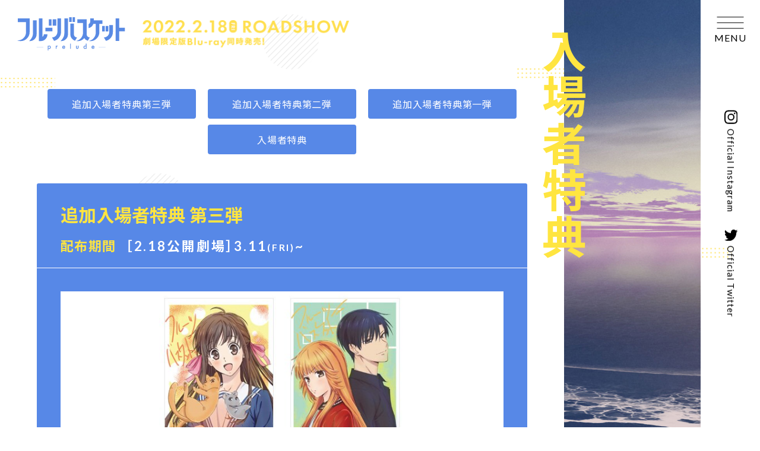

--- FILE ---
content_type: text/html; charset=UTF-8
request_url: https://fruba-movie.jp/novelty/
body_size: 24729
content:
<!DOCTYPE html>
<html lang="ja">

<head prefix="og: http://ogp.me/ns# fb: http://ogp.me/ns/fb# article: http://ogp.me/ns/article#">
  <meta charset="UTF-8">
<meta name="viewport" content="width=device-width">
<meta name="robots" content="ALL"><!-- noindex,nofollow -->
<!-- Google Tag Manager -->
<script>
  (function (w, d, s, l, i) {
    w[l] = w[l] || [];
    w[l].push({
      'gtm.start': new Date().getTime(),
      event: 'gtm.js'
    });
    var f = d.getElementsByTagName(s)[0],
      j = d.createElement(s),
      dl = l != 'dataLayer' ? '&l=' + l : '';
    j.async = true;
    j.src =
      'https://www.googletagmanager.com/gtm.js?id=' + i + dl;
    f.parentNode.insertBefore(j, f);
  })(window, document, 'script', 'dataLayer', 'GTM-PPH85ND');
</script>
<!-- End Google Tag Manager -->
<!--[if IE]><meta http-equiv="X-UA-Compatible" content="IE=edge"><![endif]-->
<title>入場者特典｜「フルーツバスケット－prelude－」2022年2月18日（金）公開</title>
<meta name="format-detection" content="telephone=no,address=no,email=no">
<meta name="description" content="透の両親・今日子と勝也の物語 初の映像化。そして“透と夾のその後”を高屋奈月が完全新作で描く。2022年2月18日（金）全国の劇場にて上映決定！劇場版Blu-ray同時発売！原作・総監修：高屋奈月「フルーツバスケット」（白泉社・花とゆめCOMICS）キャスト：沢城みゆき、細谷佳正、石見舞菜香、島﨑信長、内田雄馬ほか">
<meta name="twitter:card" content="summary_large_image">
<meta name="twitter:image:src" content="https://fruba-movie.jp/ogp2.jpg">
<meta name="twitter:site" content="@fruba_PR">

<meta property="og:title" content="「フルーツバスケット－prelude－」2022年2月18日（金）公開">
<meta property="og:type" content="website"><!-- website, blog -->
<meta property="og:url" content="https://fruba-movie.jp">
<meta property="og:image" content="https://fruba-movie.jp/ogp2.jpg">
<meta property="og:site_name" content="「フルーツバスケット－prelude－」2022年2月18日（金）公開">
<meta property="og:description" content="透の両親・今日子と勝也の物語 初の映像化。そして“透と夾のその後”を高屋奈月が完全新作で描く。2022年2月18日（金）全国の劇場にて上映決定！劇場版Blu-ray同時発売！原作・総監修：高屋奈月「フルーツバスケット」（白泉社・花とゆめCOMICS）キャスト：沢城みゆき、細谷佳正、石見舞菜香、島﨑信長、内田雄馬ほか">
<meta property="og:locale" content="ja_JP">

<meta name="theme-color" content="#5788e7">
<meta name="apple-mobile-web-app-status-bar-style" content="black-translucent">

<meta name="apple-mobile-web-app-capable" content="no">
<meta name="mobile-web-app-capable" content="no">

<link rel="icon" type="image/png" href="../favicon.png" sizes="64x64">
<link rel="apple-touch-icon" href="../apple-touch-icon.png" sizes="180x180">

<link rel="stylesheet" href="../assets/css/frb-m.default.css?211215">  <link rel="stylesheet" href="../assets/css/frb-m.novelty.css">
</head>

<body>
  <div class="l-wrapper">
    <div class="l-bg">
  <div class="l-bg__inner js-bg">
    <ul class="l-bg__content js-bg-item" id="bgItem">
      <li class="l-bg__content-item" data-bg-item="1">
        <div class="p-in-circle">
          <div class="p-in-circle__inner"></div>
        </div>
        <div class="p-in-rectagle -item1">
          <div class="p-in-rectagle__inner"></div>
        </div>
        <div class="p-in-rectagle -item2 is-pc">
          <div class="p-in-rectagle__inner"></div>
        </div>
      </li>
      <li class="l-bg__content-item" data-bg-item="2">
        <div class="p-in-circle">
          <div class="p-in-circle__inner"></div>
        </div>
        <div class="p-in-rectagle -item2 is-sp">
          <div class="p-in-rectagle__inner"></div>
        </div>
      </li>
      <li class="l-bg__content-item" data-bg-item="3">
        <div class="p-in-circle">
          <div class="p-in-circle__inner"></div>
        </div>
        <div class="p-in-rectagle -item3">
          <div class="p-in-rectagle__inner"></div>
        </div>
        <div class="p-in-rectagle -item4 is-pc">
          <div class="p-in-rectagle__inner"></div>
        </div>
      </li>
      <li class="l-bg__content-item" data-bg-item="4">
        <div class="p-in-circle">
          <div class="p-in-circle__inner"></div>
        </div>
        <div class="p-in-rectagle -item5">
          <div class="p-in-rectagle__inner"></div>
        </div>
      </li>
      <li class="l-bg__content-item" data-bg-item="5">
        <div class="p-in-circle">
          <div class="p-in-circle__inner"></div>
        </div>
        <div class="p-in-rectagle -item6">
          <div class="p-in-rectagle__inner"></div>
        </div>
      </li>
      <li class="l-bg__content-item" data-bg-item="6">
        <div class="p-in-circle">
          <div class="p-in-circle__inner"></div>
        </div>
        <div class="p-in-rectagle -item7 is-sp">
          <div class="p-in-rectagle__inner"></div>
        </div>
      </li>
    </ul>
  </div>
</div>    <header class="c-header">
  <p class="c-header__logo"><a href="../"><img src="../assets/img/common/logo.svg" alt="フルーツバスケット－prelude－"></a></p>
  <p class="c-header__rs">
    <img src="../assets/img/in/date_in_pc.png" alt="2022.2.18 FRI ROADSHOW  劇場限定版Blu-ray同時発売！" class="is-pc">
    <img src="../assets/img/in/date_in_sp.png" alt="2022.2.18 FRI ROADSHOW  劇場限定版Blu-ray同時発売！" class="is-sp">
  </p>
</header>    <div class="c-nav">
  <div class="c-nav__visual">
    <div class="c-nav__visual-inner">
      <figure></figure>
    </div>
  </div>
  <div class="c-nav__wrap">
    <div class="c-nav__inner">
      <div class="c-nav__content">
        <ul class="c-menu">
  <li class="c-menu__item">
    <p class="-main"><span>TOP</span></p>
    <a href="../"></a>
  </li>
  <li class="c-menu__item js-top-innerlink" data-link=".p-movie">
    <p class="-main"><span>MOVIE</span></p>
    <a href="../?scroll=movie"></a>
  </li>
  <li class="c-menu__item">
    <p class="-main"><span>NEWS</span></p>
    <a href="../news/"></a>
  </li>
  <li class="c-menu__item js-top-innerlink" data-link=".p-intro">
    <p class="-main"><span>INTRODUCTION</span></p>
    <a href="../?scroll=intro"></a>
  </li>
  <li class="c-menu__item js-top-innerlink" data-link=".p-story">
    <p class="-main"><span>STORY</span></p>
    <a href="../?scroll=story"></a>
  </li>
  <li class="c-menu__item js-top-innerlink" data-link=".p-chara">
    <p class="-main"><span>CHARACTER</span></p>
    <a href="../?scroll=chara"></a>
  </li>
  <li class="c-menu__item js-top-innerlink" data-link=".p-staffcast">
    <p class="-main"><span>STAFF/CAST</span></p>
    <a href="../?scroll=staffcast"></a>
  </li>
  <li class="c-menu__item js-top-innerlink" data-link=".p-music">
    <p class="-main"><span>MUSIC</span></p>
    <a href="../?scroll=music"></a>
  </li>
  <li class="c-menu__item">
    <p class="-main"><span>上映劇場</span></p>
    <a href="https://eigakan.org/theaterpage/schedule.php?t=frubamovie" target="_blank" rel="noopener"></a>
  </li>
  <li class="c-menu__item">
    <p class="-main"><span>前売券</span></p>
    <a href="../ticket/"></a>
  </li>
  <li class="c-menu__item -current">
    <p class="-main"><span>入場者特典</span></p>
    <a href="../novelty/"></a>
  </li>
  <li class="c-menu__item">
    <p class="-main"><span>舞台挨拶</span></p>
    <a href="../event/"></a>
  </li>
  <li class="c-menu__item">
    <p class="-main"><span>STREAMING</span></p>
    <a href="../streaming/"></a>
  </li>
  <li class="c-menu__item">
    <p class="-main"><span>BD&amp;DVD&amp;CD</span></p>
    <a href="../bd-dvd-cd/"></a>
  </li>
  <li class="c-menu__item">
    <p class="-main"><span>GOODS</span></p>
    <a href="../goods/"></a>
  </li>
</ul>        <ul class="c-sns is-sp">
          <li class="c-sns__item"><a href="https://www.instagram.com/fruba_pr/" target="_blank" rel="noopener" class="-inst">
              <p><span class="-icon"><img src="../assets/img/common/s_insta.svg" alt="Instagram"></span><span class="-txt">Official Instagram</span></p>
            </a></li>
          <li class="c-sns__item"><a href="https://twitter.com/fruba_pr/" target="_blank" rel="noopener" class="-tw">
              <p><span class="-icon"><img src="../assets/img/common/s_twitter_b.svg" alt="Instagram"></span><span class="-txt">Official Twitter</span></p>
            </a></li>
        </ul>
      </div>
    </div>
  </div>
</div>
<div class="c-hamburger">
  <div class="c-hamburger__inner">
    <div class="c-hamburger__content">
      <div class="c-hamburger__line">
        <div class="c-hamburger__line-inner">
          <span></span>
          <span></span>
          <span></span>
        </div>
      </div>
      <div class="c-hamburger__txt">
        <p class="-open">MENU</p>
        <p class="-close">CLOSE</p>
      </div>
    </div>
  </div>
</div>    <div class="l-content">
      <div class="l-in p-novelty">
        <div class="l-in__head">
          <div class="l-in__head-bg">
            <figure></figure>
          </div>
          <h1 class="l-in__head-title -vertical"><span>入場者特典</span></h1>
        </div>
        <div class="l-in__body">
          <div class="l-in__body-inner">
          <ul class="p-novelty__nav">
	<li class="p-novelty__nav-item">
	<div class="c-btn js-innerlink" data-link=".p-novelty__block.-block4">
	<p>追加入場者特典第三弾</p>
	</div>
	</li>
	<li class="p-novelty__nav-item">
	<div class="c-btn js-innerlink" data-link=".p-novelty__block.-block3">
	<p>追加入場者特典第二弾</p>
	</div>
	</li>
	<li class="p-novelty__nav-item">
	<div class="c-btn js-innerlink" data-link=".p-novelty__block.-block2">
	<p>追加入場者特典第一弾</p>
	</div>
	</li>
	<li class="p-novelty__nav-item">
	<div class="c-btn js-innerlink" data-link=".p-novelty__block.-block1">
	<p>入場者特典</p>
	</div>
	</li>
</ul>
<!-- 入場者特典ブロック -->

<section class="p-novelty__block -block4">
<div class="p-novelty__block-head">
<div class="p-novelty__caption">追加入場者特典 第三弾</div>

<div class="p-novelty__period">［2.18公開劇場］3.11<span class="t-small">(FRI)</span>~</div>
</div>

<div class="p-novelty__block-content">
<div class="p-novelty__img"><img alt="" src="https://m.imageimg.net/upload/artist_img/FRUBA-MOVI-0001/fac9af8872ed18121bde60a8c194223d7865119c_6214a8e7d0f9e.jpg" /></div>

<div class="p-novelty__text">
<h2 class="p-novelty__text-title">&ldquo;キャラクターデザイン・進藤 優描き下ろし&rdquo;ポストカード（全2種ランダム：透、今日子&amp;勝也）</h2>

<div class="p-novelty__text-detail">キャラクターデザイン・進藤 優が描き下ろす本田 透、本田今日子&amp;本田勝也のイラストポストカード（全2種ランダム）を上映劇場にて先着順で配布！
<ul class="p-in-caution">
	<li>※ポストカードの種類はお選びいただけません。</li>
	<li>※数量限定、なくなり次第終了となります。</li>
	<li>※お一人様１回のご鑑賞に対して１点のプレゼントとなります。</li>
	<li>※［3月中上映開始劇場］では、4週目の上映がある場合に限り配布いたします。</li>
	<li>※［4月以降上映開始劇場］での配布はございません。</li>
</ul>
</div>
</div>
</div>
</section>

<section class="p-novelty__block -block3">
<div class="p-novelty__block-head">
<div class="p-novelty__caption">追加入場者特典 第二弾</div>

<div class="p-novelty__period">［2.18公開劇場］3.4<span class="t-small">(FRI)</span>~3.10<span class="t-small">(THU)</span><br />
［3月中上映開始劇場］各劇場公開3週目に配布</div>
</div>

<div class="p-novelty__block-content">
<div class="p-novelty__img"><img alt="" src="https://m.imageimg.net/upload/artist_img/FRUBA-MOVI-0001/10f7764aeef57f31b55582f7eb84fe3ef6700b7c_62185d33435fb.jpg" /></div>

<div class="p-novelty__text">
<h2 class="p-novelty__text-title">TVシリーズ複製原画（透&amp;夾）</h2>

<div class="p-novelty__text-detail">TVシリーズの透と夾のワンシーンが描かれる複製原画を、上映劇場にて先着順で配布！
<ul class="p-in-caution">
	<li>※複製原画はA4サイズとなります。</li>
	<li>※包装なしのお渡しとなりますので、お持ち帰り用のクリアファイルか袋をご持参いただくことを推奨しております。</li>
	<li>※数量限定、なくなり次第終了となります。</li>
	<li>※お一人様１回のご鑑賞に対して１点のプレゼントとなります。</li>
	<li>※劇場によっては上映期間により配布が無い可能性がございます。</li>
	<li>※［4月以降上映開始劇場］での配布はございません。</li>
</ul>
</div>
</div>
</div>
</section>

<section class="p-novelty__block -block2">
<div class="p-novelty__block-head">
<div class="p-novelty__caption">追加入場者特典 第一弾</div>

<div class="p-novelty__period">［2.18公開劇場］2.25<span class="t-small">(FRI)</span>~3.3<span class="t-small">(THU)</span><br />
［3月中上映開始劇場］各劇場公開2週目に配布</div>
</div>

<div class="p-novelty__block-content">
<div class="p-novelty__img"><img alt="" src="https://m.imageimg.net/upload/artist_img/FRUBA-MOVI-0001/4a1bfe693271b5d45f1d506f14fc01b4a86d9609_620f10f80992e.jpg" /></div>

<div class="p-novelty__text">
<h2 class="p-novelty__text-title">&ldquo;キャラクターデザイン・進藤 優描き下ろし&rdquo;ポストカード（全2種ランダム：由希、夾）</h2>

<div class="p-novelty__text-detail">キャラクターデザイン・進藤 優が描き下ろす草摩由希、草摩 夾のイラストポストカード（全2種ランダム）を上映劇場にて先着順で配布！
<ul class="p-in-caution">
	<li>※ポストカードの種類はお選びいただけません。</li>
	<li>※数量限定、なくなり次第終了となります。</li>
	<li>※お一人様１回のご鑑賞に対して１点のプレゼントとなります。</li>
	<li>※［4月以降上映開始劇場］での配布はございません。</li>
</ul>
</div>
</div>
</div>
</section>

<section class="p-novelty__block -block1">
<div class="p-novelty__block-head">
<div class="p-novelty__caption">入場者特典</div>

<div class="p-novelty__period">各劇場上映開始日より配布</div>
</div>

<div class="p-novelty__block-content">
<div class="p-novelty__img"><img alt="" src="../assets/img/novelty/img_novelty01.jpg" /></div>

<div class="p-novelty__text">
<h2 class="p-novelty__text-title">&ldquo;高屋奈月描き下ろし&rdquo;スペシャルコミックス</h2>

<div class="p-novelty__text-detail">仕様：20P冊子<br />
<br />
原作者・高屋奈月が&ldquo;透と夾のその後&rdquo;を描き下ろした完全新作マンガ12Pに加え、本作の場面カットを掲載した小冊子を上映劇場にて先着順で配布
<ul class="p-in-caution">
	<li>※数量限定、なくなり次第終了となります。</li>
	<li>※お一人様１回のご鑑賞に対して１点のプレゼントとなります。</li>
	<li>※コミックスには本編のネタバレが含まれておりますので、鑑賞後にお楽しみいただくことを推奨しています。</li>
</ul>
</div>
</div>
</div>
</section>
<br />
【入場者特典に関する問い合わせ】<br />
エイベックス カスタマーサポートお問い合わせフォーム（平日11：00～18：00）<br />
<br />
<a href="https://ssl.avexnet.or.jp/form/ask/avexportal/" target="_blank">https://ssl.avexnet.or.jp/form/ask/avexportal/</a>
                      </div>
        </div>
      </div>
    </div>
    <ul class="c-sns is-pc js-account">
  <li class="c-sns__item"><a href="https://www.instagram.com/fruba_pr/" target="_blank" rel="noopener" class="-inst"><p><span class="-icon"><img src="../assets/img/common/s_insta.svg" alt="Instagram"></span><span class="-txt">Official Instagram</span></p></a></li>
  <li class="c-sns__item"><a href="https://twitter.com/fruba_pr/" target="_blank" rel="noopener" class="-tw"><p><span class="-icon"><img src="../assets/img/common/s_twitter_b.svg" alt="Instagram"></span><span class="-txt">Official Twitter</span></p></a></li>
</ul>
<div class="c-footer">
  <div class="c-footer__above">
    <div class="c-footer__inner">
      <ul class="c-footer__bnr">
        <li class="c-footer__bnr-item">
          <a href="https://fruitsbasket-sekai.gengaten.com/" target="_blank" rel="noopener" class="u-hover__cover"><img src="../assets/img/footer/bnr_sekai.png" alt="フルーツバスケットの世界展"></a>
        </li>
        <li class="c-footer__bnr-item">
          <a href="https://fruba-stage.jp/" target="_blank" rel="noopener" class="u-hover__cover"><img src="../assets/img/footer/bnr_stage.jpg" alt="舞台フルーツバスケット FRUITS BASKET THE STAGE"></a>
        </li>
        <li class="c-footer__bnr-item">
          <a href="https://fruba.jp/" target="_blank" rel="noopener" class="u-hover__cover"><img src="../assets/img/footer/bnr_tv.jpg" alt="フルーツバスケット TVアニメ公式サイト"></a>
        </li>
      </ul>
    </div>
  </div>
  <div class="c-footer__bottom">
    <div class="c-footer__inner">
      <div class="c-footer__official"><a href="../" target="_blank" rel="noopener" class="u-hover__opacity"><svg xmlns="http://www.w3.org/2000/svg" viewBox="0 0 270 83">
            <path id="logo" class="cls-1" d="M285.544,85.355v23.927h-8.989v-56.2h8.989v23.2h14.442v9.068H285.544Zm-33.387,23.786-5.02-8.444V100.65a13.563,13.563,0,0,0,13.488-13.606V69.7h8.99V87.044A22.667,22.667,0,0,1,252.157,109.141Zm-0.524-37.261h6.743V85.757h-6.743V71.881Zm-9.011,0h6.743V85.757h-6.743V71.881Zm-6.907,15.164a22.623,22.623,0,0,1-6.584,16.033,22.284,22.284,0,0,1-19.7,6.309,21.635,21.635,0,0,0,17.3-21.262H226.7q0.027-.537.027-1.08V66.693h-5.936a17.009,17.009,0,0,1-11.817,10.528V67.542a7.986,7.986,0,0,0,3.933-6.884V53.086h8.99v4.539h21.351v9.068h-7.531V87.044ZM211.7,100.65l-4.947,8.32a16.976,16.976,0,0,1-8.914-6.589c-0.21.231-.4,0.473-0.625,0.7a22.284,22.284,0,0,1-19.7,6.309,21.636,21.636,0,0,0,17.3-21.262h-0.027q0.027-.537.027-1.08V64.331H180.455V55.263H203.8V92.674A7.952,7.952,0,0,0,211.7,100.65ZM162.9,92.674V66h8.989V92.674a7.952,7.952,0,0,0,7.9,7.976l-4.947,8.32A17.056,17.056,0,0,1,162.9,92.674ZM168.526,50h6.023V62.055h-6.023V50Zm-8.292,0h6.023V62.055h-6.023V50Zm-19.98,59.717H138.39c0.217-.206.437-0.409,0.649-0.623,5.838-5.889,9.054-11.733,9.054-20.062V53.113l0.013-.054h8.99V92.674A16.989,16.989,0,0,1,140.254,109.716Zm-18.021-.581-5.045-8.485a13.562,13.562,0,0,0,13.488-13.606V53.086h8.99V87.044A22.666,22.666,0,0,1,122.233,109.135Zm-3.415-53.872h8.99V71.024h-8.99V55.263Zm-18.17,21.024H118.1v9.068H100.648V76.287Zm8.565-21.024h6.742V71.024h-6.742V55.263ZM88.8,109.718H84.3V53.086h8.99V99.233A7.992,7.992,0,0,0,96.7,92.674h8.99A16.991,16.991,0,0,1,88.8,109.718Zm-27.137,0H59.8c0.217-.206.437-0.409,0.649-0.623C66.283,103.2,69.5,97.36,69.5,89.031V57.679l0.014-.054H78.5V92.674A16.989,16.989,0,0,1,61.66,109.716Zm-23.074,0A22.155,22.155,0,0,1,30,108c0.417,0.026.837,0.042,1.26,0.042a20.907,20.907,0,0,0,20.816-21V62.154H31.327V53.086H61.064V87.044a22.625,22.625,0,0,1-6.584,16.033A22.236,22.236,0,0,1,38.586,109.718Zm56.7,16.058H78.5V125.15H95.285v0.626Zm12.9-3.581a3.174,3.174,0,0,1,2.311-1.026,3.21,3.21,0,0,1,2.532,1.142,4.143,4.143,0,0,1,1.01,2.864,4.082,4.082,0,0,1-1,2.816,3.245,3.245,0,0,1-4.851.062v4.932h-1.721V121.377h1.721V122.2Zm0.49,4.693a1.925,1.925,0,0,0,1.53.671,1.859,1.859,0,0,0,1.477-.679,2.477,2.477,0,0,0,.6-1.7,2.611,2.611,0,0,0-.581-1.76,1.872,1.872,0,0,0-1.484-.687,1.959,1.959,0,0,0-1.538.664,2.53,2.53,0,0,0-.589,1.744A2.585,2.585,0,0,0,108.68,126.888Zm19.624-4.84a3.278,3.278,0,0,1,.842-0.686,1.909,1.909,0,0,1,.887-0.193,2.762,2.762,0,0,1,1.424.448l-0.789,1.589a1.638,1.638,0,0,0-.956-0.355q-1.409,0-1.408,2.146v3.9h-1.721v-7.517H128.3v0.671Zm18.1-.879a3.332,3.332,0,0,1,2.6,1.057,4.181,4.181,0,0,1,.949,2.91l-0.008.409h-5.34a2.293,2.293,0,0,0,.6,1.474,1.811,1.811,0,0,0,1.354.54,1.754,1.754,0,0,0,1.063-.308,4.377,4.377,0,0,0,.942-1.143l1.453,0.818a5.791,5.791,0,0,1-.711.992,3.814,3.814,0,0,1-.8.68,3.2,3.2,0,0,1-.925.389,4.493,4.493,0,0,1-1.079.124,3.494,3.494,0,0,1-2.679-1.081,4.077,4.077,0,0,1-1.009-2.887,4.187,4.187,0,0,1,.979-2.886A3.36,3.36,0,0,1,146.406,121.169Zm1.775,2.956a1.653,1.653,0,0,0-1.737-1.39,1.75,1.75,0,0,0-.589.1,1.662,1.662,0,0,0-.5.278,1.746,1.746,0,0,0-.387.436,2.04,2.04,0,0,0-.244.579h3.458Zm16.09,4.769h-1.722V115.859h1.722v13.035Zm14.62-3.2q0,1.869,1.461,1.868t1.461-1.868v-4.314h1.722v4.353a4.878,4.878,0,0,1-.222,1.559,2.613,2.613,0,0,1-.742,1.057,3.591,3.591,0,0,1-4.431,0,2.654,2.654,0,0,1-.757-1.057,4.333,4.333,0,0,1-.214-1.559v-4.353h1.722v4.314Zm20.687-4.522a3.168,3.168,0,0,1,2.342,1.08v-6.39h1.729v13.035H201.92v-0.787a3.2,3.2,0,0,1-2.3,1,3.267,3.267,0,0,1-2.54-1.127,4.211,4.211,0,0,1-1-2.872,4.07,4.07,0,0,1,1-2.809A3.185,3.185,0,0,1,199.578,121.169Zm-1.171,5.7a1.874,1.874,0,0,0,1.485.687,1.966,1.966,0,0,0,1.545-.663,2.874,2.874,0,0,0,0-3.489,1.937,1.937,0,0,0-1.529-.672,1.9,1.9,0,0,0-1.485.679,2.518,2.518,0,0,0-.589,1.7A2.636,2.636,0,0,0,198.407,126.872Zm21.378-5.7a3.329,3.329,0,0,1,2.6,1.057,4.182,4.182,0,0,1,.95,2.91l-0.009.409h-5.34a2.293,2.293,0,0,0,.6,1.474,1.811,1.811,0,0,0,1.354.54,1.757,1.757,0,0,0,1.064-.308,4.4,4.4,0,0,0,.941-1.143l1.453,0.818a5.846,5.846,0,0,1-.711.992,3.814,3.814,0,0,1-.8.68,3.2,3.2,0,0,1-.925.389,4.487,4.487,0,0,1-1.079.124,3.489,3.489,0,0,1-2.678-1.081,4.073,4.073,0,0,1-1.01-2.887,4.191,4.191,0,0,1,.979-2.886A3.363,3.363,0,0,1,219.785,121.169Zm1.775,2.956a1.652,1.652,0,0,0-1.737-1.39,1.754,1.754,0,0,0-.589.1,1.662,1.662,0,0,0-.5.278,1.723,1.723,0,0,0-.386.436,2.043,2.043,0,0,0-.246.579h3.459Zm29.454,1.651H234.231V125.15h16.783v0.626Z" transform="translate(-30 -50)" />
          </svg></a></div>
      <div class="c-footer__info">
        <div class="c-footer__share">
          <p class="c-footer__share-cap">SHARE</p>
          <ul class="c-footer__share-list">
            <li class="c-footer__share-item"><a href="https://twitter.com/share?url=https%3A%2F%2Ffruba-movie.jp&text=%E3%80%8C%E3%83%95%E3%83%AB%E3%83%BC%E3%83%84%E3%83%90%E3%82%B9%E3%82%B1%E3%83%83%E3%83%88%EF%BC%8Dprelude%EF%BC%8D%E3%80%8D%E5%85%AC%E5%BC%8F%E3%82%B5%E3%82%A4%E3%83%88&hashtags=%E3%83%95%E3%83%AB%E3%83%90" target="_blank" rel="noopener" class="u-hover__scale"><img src="../assets/img/common/s_twitter.svg" alt="Twitter"></a></li>
            <li class="c-footer__share-item"><a href="https://social-plugins.line.me/lineit/share?url=https%3A%2F%2Ffruba-movie.jp" target="_blank" rel="noopener" class="u-hover__scale"><img src="../assets/img/common/s_line.svg" alt="LINE"></a></li>
            <li class="c-footer__share-item"><a href="https://www.facebook.com/sharer.php?u=https%3A%2F%2Ffruba-movie.jp" target="_blank" rel="noopener" class="u-hover__scale"><img src="../assets/img/common/s_facebook.svg" alt="Facebook"></a></li>
          </ul>
        </div>
        <div class="l-footer__userdata"><a href="https://avexnet.jp/userdata-external-transmission/" target="_blank" class="l-footer__userdata-link">利用者情報の外部送信</a></div>
        <p class="c-footer__copy">&copy;高屋奈月・白泉社／フルーツバスケット製作委員会</p>
      </div>
      <div class="c-footer__pagetop js-pagetop">
        <div class="c-footer__pagetop-inner"></div>
      </div>
    </div>
  </div>
</div>  </div>
  <script src="//code.jquery.com/jquery-3.6.0.min.js"></script>
<script>
  window.jQuery || document.write('<script src="../assets/js/vender/jquery-3.6.0.min.js"><\/script>')
</script>
<script src="//cdnjs.cloudflare.com/ajax/libs/jquery-easing/1.4.1/jquery.easing.min.js"></script>
<script>
  window.jQuery.easing.def || document.write('<script src="../assets/js/vender/jquery.easing.1.4.min.js"><\/script>')
</script>

<script src="../assets/js/vender/js-scroll-effect-module.js"></script>
<script src="../assets/js/vender/js-modal-module.js"></script>

<script src="../assets/js/frb-m.default.js?211215"></script>
</body>

</html>

--- FILE ---
content_type: text/css
request_url: https://fruba-movie.jp/assets/css/frb-m.default.css?211215
body_size: 65527
content:
@charset "UTF-8";
@import url("https://fonts.googleapis.com/css2?family=Noto+Sans+JP:wght@400;500;700;900&display=swap");
@import url("https://fonts.googleapis.com/css2?family=Lato:wght@400;700;900&display=swap");
@import url("https://cdn.jsdelivr.net/npm/yakuhanjp@3.1.0/dist/css/yakuhanjp.min.css");
/*!
  Reset Stylesheet
  Author: yama-dev - https://github.com/yama-dev
  */
html, body, div, span, object, iframe, embed, main,
h1, h2, h3, h4, h5, h6, p, blockquote, pre,
a, abbr, address, cite, code,
del, dfn, em, img, ins, kbd, q, samp,
small, strong, sub, sup, var,
b, u, i,
dl, dt, dd, ol, ul, li,
fieldset, form, label, legend,
table, tbody, tfoot, thead, tr, th, td, caption,
article, aside, canvas, details, figcaption, figure,
footer, header, hgroup, menu, nav, section, summary,
time, mark, audio, video, source {
  vertical-align: middle;
  -webkit-box-sizing: border-box;
  box-sizing: border-box;
  margin: 0;
  outline: 0;
  border: 0;
  background: transparent;
  padding: 0;
  font-size: 100%;
}

article, aside, details, figcaption, figure, footer, header, hgroup, menu, nav, section {
  display: block;
}

blockquote, q {
  quotes: none;
}

a {
  vertical-align: baseline;
  margin: 0;
  background: transparent;
  padding: 0;
  font-size: 100%;
}

ins {
  background-color: #ff9;
  color: #000;
  text-decoration: none;
}

mark {
  background-color: #ff9;
  color: #000;
  font-style: italic;
  font-weight: bold;
}

del {
  text-decoration: line-through;
}

abbr[title], dfn[title] {
  cursor: help;
  border-bottom: 1px dotted;
}

table {
  border-collapse: collapse;
  border-spacing: 0;
}

hr {
  display: block;
  margin: 1em 0;
  border: 0;
  border-top: 1px solid #cccccc;
  padding: 0;
  height: 1px;
}

ol, ul {
  list-style: none;
}

button, input, select, textarea, datalist {
  vertical-align: middle;
  background-color: transparent;
  min-height: 1.5em;
}

input[type="submit"], input[type="reset"] {
  cursor: pointer;
}

input:-webkit-autofill {
  -webkit-box-shadow: 0 0 0px 1000px transparent inset;
}

a[href^='tel'] {
  display: inline-block;
  color: inherit;
}

.clearfix:after {
  display: block;
  clear: both;
  visibility: hidden;
  height: 0;
  content: '.';
}

iframe {
  border: none;
}

template {
  display: none;
}

[hidden] {
  display: none;
}

[tabindex="-1"]:focus:not(:focus-visible) {
  outline: 0;
}

[role=button] {
  cursor: pointer;
}

[aria-busy=true] {
  cursor: progress;
}

[aria-controls] {
  cursor: pointer;
}

[aria-disabled=true],
[disabled] {
  cursor: not-allowed;
}

body {
  line-height: 1;
}

body, button, input, select, textarea, datalist {
  word-wrap: break-word;
  font-family: YakuHanJP, -apple-system, BlinkMacSystemFont, "Helvetica Neue", "游ゴシック", YuGothic, "ヒラギノ角ゴ ProN W3", Hiragino Kaku Gothic ProN, Arial, "メイリオ", Meiryo, sans-serif;
  -webkit-text-size-adjust: 100%;
  -moz-text-size-adjust: 100%;
  -ms-text-size-adjust: 100%;
  text-size-adjust: 100%;
}

/*!
  Styles
  */
img {
  display: block;
  vertical-align: middle;
  max-width: 100%;
}

body.is-modal-open {
  overflow: hidden;
}

.l-wrapper {
  position: relative;
  opacity: 0;
  width: 100%;
  overflow: hidden;
  font-family: YakuHanJP, 'Noto Sans JP', -apple-system, BlinkMacSystemFont, 'Helvetica Neue', '游ゴシック', YuGothic,
 'ヒラギノ角ゴ ProN W3', Hiragino Kaku Gothic ProN, Arial, 'メイリオ', Meiryo, sans-serif;
}

.l-wrapper.is-load {
  opacity: 1;
  -webkit-transition: opacity 1s ease;
  transition: opacity 1s ease;
}

.l-bg {
  position: absolute;
  top: 0;
  left: 0;
  width: 100%;
  height: 100%;
  overflow: hidden;
}

.l-bg__inner {
  position: relative;
  width: 100%;
  height: 100%;
}

.l-bg__content {
  padding-top: 2%;
  width: 100%;
}

.l-bg__content-item {
  position: relative;
  -webkit-transition: -webkit-transform 4s cubic-bezier(0.25, 1, 0.5, 1);
  transition: -webkit-transform 4s cubic-bezier(0.25, 1, 0.5, 1);
  transition: transform 4s cubic-bezier(0.25, 1, 0.5, 1);
  transition: transform 4s cubic-bezier(0.25, 1, 0.5, 1), -webkit-transform 4s cubic-bezier(0.25, 1, 0.5, 1);
  width: 100%;
}

.l-bg__content-item[data-bg-item='1'] {
  padding-bottom: 6.5%;
}

.l-bg__content-item[data-bg-item='2'] {
  padding-bottom: 0.9%;
}

.l-bg__content-item[data-bg-item='3'] {
  padding-bottom: 11.3%;
}

.l-bg__content-item[data-bg-item='4'] {
  padding-bottom: 10.9%;
}

.l-bg__content-item[data-bg-item='6'] {
  padding-bottom: 10%;
}

.l-bg__content-item .p-in-circle {
  position: relative;
  width: 7.3%;
}

.l-bg__content-item .p-in-circle__inner {
  position: relative;
  -webkit-animation: circleAnm 1.6s infinite linear;
  animation: circleAnm 1.6s infinite linear;
  border-radius: 50%;
  background: url(../img/common/bg_border_repeat.png) 0 0 repeat;
  background-size: 10px;
  padding-top: 100%;
  width: 100%;
  overflow: hidden;
}

.l-bg__content-item .p-in-rectagle {
  position: absolute;
  width: 7.25%;
}

.l-bg__content-item .p-in-rectagle.-item1 {
  top: 61%;
  left: 0;
}

.l-bg__content-item .p-in-rectagle.-item2 {
  top: 52%;
  left: 68%;
}

.l-bg__content-item .p-in-rectagle.-item3 {
  top: 60%;
  left: 32%;
}

.l-bg__content-item .p-in-rectagle.-item4 {
  top: 53%;
  left: 89%;
}

.l-bg__content-item .p-in-rectagle.-item5 {
  top: 31%;
  left: 8.5%;
}

.l-bg__content-item .p-in-rectagle.-item6 {
  top: -3%;
  left: 50.5%;
}

.l-bg__content-item .p-in-rectagle__inner {
  position: relative;
  -webkit-animation: rectagleAnm 1.2s infinite linear;
  animation: rectagleAnm 1.2s infinite linear;
  background: url(../img/common/bg_dot_repeat.png) 0 0 repeat;
  background-size: 7px;
  padding-top: 22.12%;
  width: 100%;
}

.l-content {
  position: relative;
}

.l-in {
  min-height: 100vh;
}

.l-in__head-bg {
  position: absolute;
  top: 0;
  left: 0;
  width: 100%;
  overflow: hidden;
}

.l-in__head-bg figure {
  display: block;
  position: absolute;
  top: 0;
  left: 0;
  background-position: center center;
  background-repeat: no-repeat;
  background-size: cover;
  height: 100%;
}

.l-in__head-bg.-bg1 figure {
  background-image: url(../img/in/in_title_base01.jpg);
}

.l-in__head-bg.-bg2 figure {
  background-image: url(../img/in/in_title_base02.jpg);
}

.l-in__head-title {
  z-index: 1;
  color: #ffe540;
  font-family: YakuHanJP, 'Lato', 'Noto Sans JP', -apple-system, BlinkMacSystemFont, 'Helvetica Neue', '游ゴシック',
 YuGothic, 'ヒラギノ角ゴ ProN W3', Hiragino Kaku Gothic ProN, Arial, 'メイリオ', Meiryo, sans-serif;
  font-size: 0;
  letter-spacing: -0.4em;
}

.l-in__head-title span {
  font-size: 84px;
  letter-spacing: 0.05em;
  line-height: 1;
  white-space: nowrap;
}

.l-in__head-title > span {
  display: inline-block;
  vertical-align: top;
  -webkit-transform: translate(-25px, 0);
  transform: translate(-25px, 0);
  opacity: 0;
}

.is-load .l-in__head-title > span {
  -webkit-transform: translate(0, 0);
  transform: translate(0, 0);
  opacity: 1;
  -webkit-transition: opacity 0.5s ease, -webkit-transform 1.6s cubic-bezier(0.16, 1, 0.3, 1);
  transition: opacity 0.5s ease, -webkit-transform 1.6s cubic-bezier(0.16, 1, 0.3, 1);
  transition: opacity 0.5s ease, transform 1.6s cubic-bezier(0.16, 1, 0.3, 1);
  transition: opacity 0.5s ease, transform 1.6s cubic-bezier(0.16, 1, 0.3, 1), -webkit-transform 1.6s cubic-bezier(0.16, 1, 0.3, 1);
}

.l-in__body-inner {
  -webkit-transform: translate(-25px, 0);
  transform: translate(-25px, 0);
  opacity: 0;
  margin: 0 auto;
  width: 87%;
  max-width: 870px;
}

.is-load .l-in__body-inner {
  -webkit-transform: translate(0, 0);
  transform: translate(0, 0);
  opacity: 1;
  -webkit-transition: opacity 0.5s ease, -webkit-transform 1.6s cubic-bezier(0.16, 1, 0.3, 1);
  transition: opacity 0.5s ease, -webkit-transform 1.6s cubic-bezier(0.16, 1, 0.3, 1);
  transition: opacity 0.5s ease, transform 1.6s cubic-bezier(0.16, 1, 0.3, 1);
  transition: opacity 0.5s ease, transform 1.6s cubic-bezier(0.16, 1, 0.3, 1), -webkit-transform 1.6s cubic-bezier(0.16, 1, 0.3, 1);
  -webkit-transition-delay: 0.1s, 0.1s;
  transition-delay: 0.1s, 0.1s;
}

.swiper-container {
  position: relative;
  padding: 0;
  overflow: hidden;
}

.swiper-container.swiper-container-autoheight {
  height: auto;
}

.swiper-wrapper {
  display: -webkit-box;
  display: -ms-flexbox;
  display: flex;
  position: relative;
  -webkit-box-pack: start;
  -ms-flex-pack: start;
  justify-content: flex-start;
  z-index: 1;
  -webkit-transition-property: -webkit-transform;
  transition-property: -webkit-transform;
  transition-property: transform;
  transition-property: transform, -webkit-transform;
  -webkit-box-sizing: content-box;
  box-sizing: content-box;
  padding: 0;
  width: 100%;
  height: 100%;
}

.swiper-container-vertical .swiper-wrapper {
  -webkit-box-orient: vertical;
  -webkit-box-direction: normal;
  -ms-flex-direction: column;
  flex-direction: column;
}

.swiper-container-autoheight .swiper-wrapper {
  -webkit-box-align: start;
  -ms-flex-align: start;
  align-items: flex-start;
  -webkit-transition-property: height, -webkit-transform;
  transition-property: height, -webkit-transform;
  transition-property: transform, height;
  transition-property: transform, height, -webkit-transform;
}

.swiper-slide {
  position: relative;
  -ms-flex-negative: 0;
  flex-shrink: 0;
  width: 100%;
  height: 100%;
}

.swiper-container-autoheight .swiper-slide {
  height: auto;
}

/* Scrollbar */
.swiper-scrollbar {
  -ms-touch-action: none;
  position: relative;
  border-radius: 10px;
  background: rgba(0, 0, 0, 0.1);
}

.swiper-container-horizontal > .swiper-scrollbar {
  position: absolute;
  bottom: 3px;
  left: 1%;
  z-index: 50;
  width: 98%;
  height: 5px;
}

.swiper-container-vertical > .swiper-scrollbar {
  position: absolute;
  top: 1%;
  right: 3px;
  z-index: 50;
  width: 5px;
  height: 98%;
}

.swiper-scrollbar-drag {
  position: relative;
  top: 0;
  left: 0;
  border-radius: 10px;
  background: rgba(0, 0, 0, 0.5);
  width: 100%;
  height: 100%;
}

.swiper-scrollbar-cursor-drag {
  cursor: move;
}

.c-header {
  position: fixed;
  top: 0;
  left: 0;
  z-index: 15;
}

.c-header__logo img {
  width: 100%;
}

.c-header__logo a {
  display: block;
  width: 100%;
}

.c-header__rs {
  position: absolute;
  top: 0;
  left: 100%;
  padding-top: 14%;
  width: 145%;
  max-width: 698px;
}

.c-hamburger {
  position: fixed;
  top: 0;
  right: 0;
  z-index: 15;
  cursor: pointer;
  width: 100px;
}

.c-hamburger__inner {
  position: relative;
  padding-top: 100%;
  width: 100%;
}

.c-hamburger__content {
  position: absolute;
  top: 50%;
  left: 50%;
  -webkit-transform: translate(-50%, -50%);
  transform: translate(-50%, -50%);
  width: 90%;
}

.c-hamburger__line {
  position: relative;
  margin: 0 auto;
  width: 50%;
}

.c-hamburger__line-inner {
  position: relative;
  padding-top: 45%;
  width: 100%;
}

.c-hamburger__line-inner span {
  display: block;
  position: absolute;
  left: 50%;
  width: 100%;
  height: 1px;
}

.c-hamburger__line-inner span::before {
  display: block;
  position: absolute;
  top: 0;
  left: 0;
  background: #000000;
  width: 100%;
  height: 100%;
  content: '';
}

.c-hamburger__line-inner span:nth-child(1) {
  top: 0;
  -webkit-transform: translate(-50%, 0) rotate(0deg);
  transform: translate(-50%, 0) rotate(0deg);
  -webkit-transition: -webkit-transform 0.8s cubic-bezier(0.25, 1, 0.5, 1);
  transition: -webkit-transform 0.8s cubic-bezier(0.25, 1, 0.5, 1);
  transition: transform 0.8s cubic-bezier(0.25, 1, 0.5, 1);
  transition: transform 0.8s cubic-bezier(0.25, 1, 0.5, 1), -webkit-transform 0.8s cubic-bezier(0.25, 1, 0.5, 1);
}

.c-hamburger__line-inner span:nth-child(2) {
  top: 50%;
  -webkit-transform: translate(-50%, -50%) rotate(0deg);
  transform: translate(-50%, -50%) rotate(0deg);
  -webkit-transition: opacity 0.4s ease;
  transition: opacity 0.4s ease;
}

.c-hamburger__line-inner span:nth-child(2)::before {
  -webkit-transition: width 0.8s cubic-bezier(0.25, 1, 0.5, 1);
  transition: width 0.8s cubic-bezier(0.25, 1, 0.5, 1);
}

.c-hamburger__line-inner span:nth-child(3) {
  top: 100%;
  -webkit-transform: translate(-50%, -100%) rotate(0deg);
  transform: translate(-50%, -100%) rotate(0deg);
  -webkit-transition: -webkit-transform 0.8s cubic-bezier(0.25, 1, 0.5, 1);
  transition: -webkit-transform 0.8s cubic-bezier(0.25, 1, 0.5, 1);
  transition: transform 0.8s cubic-bezier(0.25, 1, 0.5, 1);
  transition: transform 0.8s cubic-bezier(0.25, 1, 0.5, 1), -webkit-transform 0.8s cubic-bezier(0.25, 1, 0.5, 1);
}

.is-open .c-hamburger__line-inner span:nth-child(1) {
  top: 50%;
  -webkit-transform: translate(-50%, -50%) rotate(200deg);
  transform: translate(-50%, -50%) rotate(200deg);
  -webkit-transition: -webkit-transform 0.8s cubic-bezier(0.25, 1, 0.5, 1);
  transition: -webkit-transform 0.8s cubic-bezier(0.25, 1, 0.5, 1);
  transition: transform 0.8s cubic-bezier(0.25, 1, 0.5, 1);
  transition: transform 0.8s cubic-bezier(0.25, 1, 0.5, 1), -webkit-transform 0.8s cubic-bezier(0.25, 1, 0.5, 1);
}

.is-open .c-hamburger__line-inner span:nth-child(2) {
  opacity: 0;
  -webkit-transition: opacity 0.4s ease;
  transition: opacity 0.4s ease;
}

.is-open .c-hamburger__line-inner span:nth-child(2)::before {
  -webkit-transition: width 0.8s cubic-bezier(0.25, 1, 0.5, 1);
  transition: width 0.8s cubic-bezier(0.25, 1, 0.5, 1);
  width: 0;
}

.is-open .c-hamburger__line-inner span:nth-child(3) {
  top: 50%;
  -webkit-transform: translate(-50%, -50%) rotate(-200deg);
  transform: translate(-50%, -50%) rotate(-200deg);
  -webkit-transition: -webkit-transform 0.8s cubic-bezier(0.25, 1, 0.5, 1);
  transition: -webkit-transform 0.8s cubic-bezier(0.25, 1, 0.5, 1);
  transition: transform 0.8s cubic-bezier(0.25, 1, 0.5, 1);
  transition: transform 0.8s cubic-bezier(0.25, 1, 0.5, 1), -webkit-transform 0.8s cubic-bezier(0.25, 1, 0.5, 1);
}

.c-hamburger__txt {
  position: relative;
  margin-top: 8%;
  font-family: YakuHanJP, 'Lato', 'Noto Sans JP', -apple-system, BlinkMacSystemFont, 'Helvetica Neue', '游ゴシック',
 YuGothic, 'ヒラギノ角ゴ ProN W3', Hiragino Kaku Gothic ProN, Arial, 'メイリオ', Meiryo, sans-serif;
  font-size: 16px;
  letter-spacing: 0.05em;
  line-height: 1;
  text-align: center;
}

.is-open .c-hamburger__txt {
  -webkit-transition: opacity 0.4s ease;
  transition: opacity 0.4s ease;
}

.is-open .c-hamburger__txt p.-open {
  opacity: 0;
}

.is-open .c-hamburger__txt p.-close {
  opacity: 1;
}

.c-hamburger__txt p {
  -webkit-transition: opacity 0.4s ease;
  transition: opacity 0.4s ease;
}

.c-hamburger__txt p.-open {
  position: relative;
  opacity: 1;
}

.c-hamburger__txt p.-close {
  position: absolute;
  top: 0;
  left: 0;
  opacity: 0;
  width: 100%;
}

.c-article {
  border-radius: 4px;
  background: #5788e7;
  padding: 36px 40px 65px;
  color: #ffffff;
}

.c-article__head-date {
  color: #ffe540;
  font-family: YakuHanJP, 'Lato', 'Noto Sans JP', -apple-system, BlinkMacSystemFont, 'Helvetica Neue', '游ゴシック',
 YuGothic, 'ヒラギノ角ゴ ProN W3', Hiragino Kaku Gothic ProN, Arial, 'メイリオ', Meiryo, sans-serif;
  font-size: 21px;
  font-weight: 700;
  letter-spacing: 0.05em;
  line-height: 1;
}

.c-article__head-title {
  margin-top: 12px;
  font-size: 19px;
  letter-spacing: 0.08em;
  line-height: 1.5;
}

.c-article__body {
  margin-top: 36px;
  border-top: 1px solid #ffffff;
  padding-top: 32px;
  font-size: 16px;
  letter-spacing: 0.08em;
  line-height: 1.9;
}

.c-article__body u,
.c-article__body strong,
.c-article__body span {
  vertical-align: baseline;
}

.c-article__body a {
  color: #ffe540;
}

.c-article__body img {
  width: auto;
  max-width: 100% !important;
  height: auto !important;
}

.c-article__body iframe,
.c-article__body video {
  max-width: 100%;
}

.c-back {
  margin: 0 auto;
  text-align: center;
}

.c-back a {
  display: block;
  border-radius: 25px;
  background: #ffe540;
  padding: 16px 10px;
  width: 100%;
  color: #ffffff;
  font-family: YakuHanJP, 'Lato', 'Noto Sans JP', -apple-system, BlinkMacSystemFont, 'Helvetica Neue', '游ゴシック',
 YuGothic, 'ヒラギノ角ゴ ProN W3', Hiragino Kaku Gothic ProN, Arial, 'メイリオ', Meiryo, sans-serif;
  font-size: 18px;
  font-weight: 700;
  letter-spacing: 0.05em;
  line-height: 1;
  text-decoration: none;
}

.c-pagination {
  display: -webkit-box;
  display: -ms-flexbox;
  display: flex;
  -webkit-box-pack: center;
  -ms-flex-pack: center;
  justify-content: center;
  width: 100%;
}

.c-pagination__item {
  position: relative;
  margin: 0 11px 10px;
  width: 50px;
  font-family: YakuHanJP, 'Lato', 'Noto Sans JP', -apple-system, BlinkMacSystemFont, 'Helvetica Neue', '游ゴシック',
 YuGothic, 'ヒラギノ角ゴ ProN W3', Hiragino Kaku Gothic ProN, Arial, 'メイリオ', Meiryo, sans-serif;
  font-size: 22px;
  letter-spacing: 0.05em;
  line-height: 1;
  text-align: center;
}

.c-pagination__item.is-current {
  pointer-events: none;
}

.c-pagination__item.is-current p {
  color: #ffffff;
}

.c-pagination__item.is-current p::before {
  opacity: 1;
}

.c-pagination__item a {
  text-decoration: none;
}

.c-pagination__item a,
.c-pagination__item p {
  display: block;
  border-radius: 50%;
  padding: 0.4em 0 0.6em;
  width: 100%;
  color: #5788e7;
  font-weight: 700;
}

.c-pagination__item a::before,
.c-pagination__item p::before {
  position: absolute;
  top: 50%;
  left: 50%;
  -webkit-transform: translate(-50%, -50%);
  transform: translate(-50%, -50%);
  opacity: 0;
  border-radius: 50%;
  background: #ffe540;
  padding-top: 100%;
  width: 100%;
  content: '';
}

.c-pagination__item a span,
.c-pagination__item p span {
  position: relative;
}

.c-sidenav__title {
  padding-left: 10%;
}

.c-sidenav__content {
  margin-top: 15%;
}

.c-sidenav .c-bnr.is-none {
  display: none;
}

.c-nav {
  position: fixed;
  top: 0;
  left: 0;
  visibility: hidden;
  opacity: 0;
  z-index: 10;
  background: #ffffff;
  width: 100%;
  height: 100%;
  overflow-y: auto;
}

.is-load .c-nav {
  -webkit-transition: all 0.5s ease;
  transition: all 0.5s ease;
}

.is-load .c-nav.is-open {
  visibility: visible;
  opacity: 1;
  -webkit-transition: all 0.5s ease;
  transition: all 0.5s ease;
}

.c-nav__visual {
  position: fixed;
  top: 0;
  left: 0;
  width: 53.75%;
  height: 100%;
}

.c-nav__visual-inner {
  position: relative;
  width: 100%;
  height: 100%;
  overflow: hidden;
}

.c-nav__visual-inner figure {
  display: block;
  position: absolute;
  top: 0;
  left: 0;
  background: url(../img/menu/img_menu_pc.jpg) center center no-repeat;
  background-size: cover;
  width: 100%;
  height: 100%;
}

.c-nav__wrap {
  display: table;
  position: relative;
  margin: 0 auto;
  width: 100%;
  height: 100%;
  table-layout: fixed;
}

.c-nav__inner {
  display: table-cell;
  position: relative;
  vertical-align: middle;
  padding: 60px 0;
  width: 100%;
}

.c-nav__content {
  display: -webkit-box;
  display: -ms-flexbox;
  display: flex;
  position: relative;
  -webkit-box-align: center;
  -ms-flex-align: center;
  align-items: center;
  width: 100%;
  max-width: 300px;
}

.c-nav .c-menu {
  width: 100%;
}

.c-nav .c-menu__item {
  -webkit-transform: translate(-20px, 0);
  transform: translate(-20px, 0);
  opacity: 0;
  -webkit-transition: opacity 0.4s ease 0.4s, -webkit-transform 0.4s cubic-bezier(0.16, 1, 0.3, 1) 0.4s;
  transition: opacity 0.4s ease 0.4s, -webkit-transform 0.4s cubic-bezier(0.16, 1, 0.3, 1) 0.4s;
  transition: opacity 0.4s ease 0.4s, transform 0.4s cubic-bezier(0.16, 1, 0.3, 1) 0.4s;
  transition: opacity 0.4s ease 0.4s, transform 0.4s cubic-bezier(0.16, 1, 0.3, 1) 0.4s, -webkit-transform 0.4s cubic-bezier(0.16, 1, 0.3, 1) 0.4s;
}

.c-nav .c-menu__item.is-active {
  -webkit-transform: translate(0, 0);
  transform: translate(0, 0);
  opacity: 1;
  -webkit-transition: opacity 0.4s ease, -webkit-transform 0.8s cubic-bezier(0.16, 1, 0.3, 1);
  transition: opacity 0.4s ease, -webkit-transform 0.8s cubic-bezier(0.16, 1, 0.3, 1);
  transition: opacity 0.4s ease, transform 0.8s cubic-bezier(0.16, 1, 0.3, 1);
  transition: opacity 0.4s ease, transform 0.8s cubic-bezier(0.16, 1, 0.3, 1), -webkit-transform 0.8s cubic-bezier(0.16, 1, 0.3, 1);
}

.c-menu__item {
  position: relative;
  font-family: YakuHanJP, 'Lato', 'Noto Sans JP', -apple-system, BlinkMacSystemFont, 'Helvetica Neue', '游ゴシック',
 YuGothic, 'ヒラギノ角ゴ ProN W3', Hiragino Kaku Gothic ProN, Arial, 'メイリオ', Meiryo, sans-serif;
  font-size: 24px;
  letter-spacing: 0.12em;
  line-height: 1.3;
}

.c-menu__item.-disable {
  pointer-events: none;
}

.c-menu__item.-disable p {
  opacity: 0.5;
}

.c-menu__item:nth-child(n + 2) {
  margin-top: 3%;
}

.c-menu__item.-current p.-main {
  color: #ffffff;
}

.c-menu__item.-current p.-main::before {
  opacity: 1;
}

.c-menu__item p {
  display: block;
  position: relative;
  padding: 1% 5% 1% 17%;
  width: 100%;
}

.c-menu__item p.-main span {
  position: relative;
  vertical-align: baseline;
}

.c-menu__item p.-main::before {
  position: absolute;
  top: 0;
  left: 0;
  opacity: 0;
  border-radius: 0 1em 1em 0;
  background: #5788e7;
  width: 100%;
  height: 100%;
  content: '';
}

.c-menu__item p.-cs {
  color: #5788e7;
  font-size: 14px;
  letter-spacing: 0.12em;
  line-height: 1.3;
}

.c-menu__item a {
  display: block;
  position: absolute;
  top: 0;
  left: 0;
  width: 100%;
  height: 100%;
}

.c-bnr__inner {
  position: relative;
  padding-top: 80%;
  width: 100%;
}

.is-noneslide .c-bnr__inner {
  padding-top: 0;
}

.c-bnr__slide {
  position: absolute;
  top: 0;
  left: 0;
  width: 100%;
  height: 100%;
}

.is-noneslide .c-bnr__slide {
  position: relative;
  top: auto;
  left: auto;
  height: auto;
}

.is-noneslide .c-bnr__slide .swiper-wrapper {
  display: block;
}

.c-bnr__list-item a {
  display: block;
  width: 100%;
}

.is-noneslide .c-bnr__list-item:nth-child(n + 2) {
  margin-top: 10px;
}

.c-bnr__arrow {
  margin: 0 auto;
  width: 16%;
}

.is-noneslide .c-bnr__arrow {
  display: none;
}

.c-bnr__arrow-inner {
  position: relative;
  padding-top: 100%;
  width: 100%;
}

.c-bnr__arrow-inner::before {
  position: absolute;
  top: 50%;
  left: 50%;
  -webkit-transform: translate(-50%, -50%) rotate(45deg);
  transform: translate(-50%, -50%) rotate(45deg);
  -webkit-box-sizing: border-box;
  box-sizing: border-box;
  width: 50%;
  height: 50%;
  content: '';
}

.-prev .c-bnr__arrow-inner::before {
  border-top: 2px solid #5788e7;
  border-left: 2px solid #5788e7;
}

.-next .c-bnr__arrow-inner::before {
  border-right: 2px solid #5788e7;
  border-bottom: 2px solid #5788e7;
}

.c-btn a {
  text-decoration: none;
}

.c-btn a,
.c-btn p {
  display: block;
  position: relative;
  border-radius: 4px;
  background: #5788e7;
  padding: 13px 30px;
  width: 100%;
  color: #ffffff;
  font-size: 16px;
  letter-spacing: 0.05em;
  line-height: 1.5;
  text-align: center;
}

.c-inner {
  margin-right: auto;
  margin-left: auto;
  width: 90%;
  max-width: 1200px;
}

.c-title {
  color: #5788e7;
  font-weight: 700;
}

.c-title__main, .c-title__sub {
  -webkit-transform: translate(-25px, 0);
  transform: translate(-25px, 0);
  opacity: 0;
}

.l-top .is-scrolled .c-title__main, .l-top .is-scrolled .c-title__sub {
  -webkit-transform: translate(0, 0);
  transform: translate(0, 0);
  opacity: 1;
  -webkit-transition: opacity 0.5s ease, -webkit-transform 1.6s cubic-bezier(0.16, 1, 0.3, 1);
  transition: opacity 0.5s ease, -webkit-transform 1.6s cubic-bezier(0.16, 1, 0.3, 1);
  transition: opacity 0.5s ease, transform 1.6s cubic-bezier(0.16, 1, 0.3, 1);
  transition: opacity 0.5s ease, transform 1.6s cubic-bezier(0.16, 1, 0.3, 1), -webkit-transform 1.6s cubic-bezier(0.16, 1, 0.3, 1);
}

.c-title__main {
  font-family: YakuHanJP, 'Lato', 'Noto Sans JP', -apple-system, BlinkMacSystemFont, 'Helvetica Neue', '游ゴシック',
 YuGothic, 'ヒラギノ角ゴ ProN W3', Hiragino Kaku Gothic ProN, Arial, 'メイリオ', Meiryo, sans-serif;
  font-size: 50px;
  letter-spacing: 0.12em;
  line-height: 1;
}

.c-title__sub {
  margin-top: 10px;
  font-size: 17px;
  letter-spacing: 0.05em;
  line-height: 1.5;
}

.l-top .is-scrolled .c-title__sub {
  -webkit-transition-delay: 0.1s, 0.1s;
  transition-delay: 0.1s, 0.1s;
}

.c-list__item {
  -webkit-transform: translate(-25px, 0);
  transform: translate(-25px, 0);
  opacity: 0;
}

.is-load .l-in.p-news .c-list__item,
.l-top .is-scrolled .c-list__item {
  -webkit-transform: translate(0, 0);
  transform: translate(0, 0);
  opacity: 1;
  -webkit-transition: opacity 0.5s ease, -webkit-transform 1.6s cubic-bezier(0.16, 1, 0.3, 1);
  transition: opacity 0.5s ease, -webkit-transform 1.6s cubic-bezier(0.16, 1, 0.3, 1);
  transition: opacity 0.5s ease, transform 1.6s cubic-bezier(0.16, 1, 0.3, 1);
  transition: opacity 0.5s ease, transform 1.6s cubic-bezier(0.16, 1, 0.3, 1), -webkit-transform 1.6s cubic-bezier(0.16, 1, 0.3, 1);
}

.is-load .l-in.p-news .c-list__item:nth-child(1),
.l-top .is-scrolled .c-list__item:nth-child(1) {
  -webkit-transition-delay: 0.4s, 0.4s;
  transition-delay: 0.4s, 0.4s;
}

.is-load .l-in.p-news .c-list__item:nth-child(2),
.l-top .is-scrolled .c-list__item:nth-child(2) {
  -webkit-transition-delay: 0.5s, 0.5s;
  transition-delay: 0.5s, 0.5s;
}

.is-load .l-in.p-news .c-list__item:nth-child(3),
.l-top .is-scrolled .c-list__item:nth-child(3) {
  -webkit-transition-delay: 0.6s, 0.6s;
  transition-delay: 0.6s, 0.6s;
}

.is-load .l-in.p-news .c-list__item:nth-child(4),
.l-top .is-scrolled .c-list__item:nth-child(4) {
  -webkit-transition-delay: 0.7s, 0.7s;
  transition-delay: 0.7s, 0.7s;
}

.is-load .l-in.p-news .c-list__item:nth-child(5),
.l-top .is-scrolled .c-list__item:nth-child(5) {
  -webkit-transition-delay: 0.8s, 0.8s;
  transition-delay: 0.8s, 0.8s;
}

.is-load .l-in.p-news .c-list__item:nth-child(6),
.l-top .is-scrolled .c-list__item:nth-child(6) {
  -webkit-transition-delay: 0.9s, 0.9s;
  transition-delay: 0.9s, 0.9s;
}

.is-load .l-in.p-news .c-list__item:nth-child(7),
.l-top .is-scrolled .c-list__item:nth-child(7) {
  -webkit-transition-delay: 1s, 1s;
  transition-delay: 1s, 1s;
}

.is-load .l-in.p-news .c-list__item:nth-child(8),
.l-top .is-scrolled .c-list__item:nth-child(8) {
  -webkit-transition-delay: 1.1s, 1.1s;
  transition-delay: 1.1s, 1.1s;
}

.is-load .l-in.p-news .c-list__item:nth-child(9),
.l-top .is-scrolled .c-list__item:nth-child(9) {
  -webkit-transition-delay: 1.2s, 1.2s;
  transition-delay: 1.2s, 1.2s;
}

.is-load .l-in.p-news .c-list__item:nth-child(10),
.l-top .is-scrolled .c-list__item:nth-child(10) {
  -webkit-transition-delay: 1.3s, 1.3s;
  transition-delay: 1.3s, 1.3s;
}

.c-list__item-inner {
  display: table;
  border-radius: 4px;
  background: #5788e7;
  padding: 26px 30px;
  width: 100%;
  table-layout: fixed;
  overflow: hidden;
  text-decoration: none;
}

.c-list__item:nth-child(n + 2) {
  margin-top: 9px;
}

.c-list__item-date, .c-list__item-txt {
  display: table-cell;
  vertical-align: middle;
}

.c-list__item-date {
  position: relative;
  padding-left: 25px;
  width: 70px;
  color: #ffe540;
  font-family: YakuHanJP, 'Lato', 'Noto Sans JP', -apple-system, BlinkMacSystemFont, 'Helvetica Neue', '游ゴシック',
 YuGothic, 'ヒラギノ角ゴ ProN W3', Hiragino Kaku Gothic ProN, Arial, 'メイリオ', Meiryo, sans-serif;
  font-size: 18px;
  letter-spacing: 0.06em;
  line-height: 1;
}

.c-list__item-date .-year {
  -ms-writing-mode: tb-rl;
  position: absolute;
  top: 50%;
  left: 0;
  -webkit-transform: translate(0, -50%);
  transform: translate(0, -50%);
  font-size: 14px;
  letter-spacing: 0.3em;
  line-height: 1.2;
  -webkit-writing-mode: vertical-rl;
  -ms-writing-mode: tb-rl;
  writing-mode: vertical-rl;
}

.c-list__item-date .-inner {
  position: relative;
}

.c-list__item-date .-inner::before {
  position: absolute;
  top: 50%;
  left: 50%;
  -webkit-transform: translate(-50%, -50%) rotate(-45deg);
  transform: translate(-50%, -50%) rotate(-45deg);
  background: #ffe540;
  width: 130%;
  height: 1px;
  content: '';
}

.c-list__item-date .-date {
  padding-top: 25%;
  text-align: right;
}

.c-list__item-txt {
  padding-left: 47px;
  font-size: 15px;
  letter-spacing: 0.1em;
  line-height: 1.7;
}

.c-list__item-txt .-title {
  -webkit-box-orient: vertical;
  -webkit-line-clamp: 2;
  display: -webkit-box;
  max-height: 3.4em;
  overflow: hidden;
  color: #ffffff;
}

.c-thumb {
  position: relative;
  padding-top: 56.25%;
  width: 100%;
  overflow: hidden;
}

.c-thumb::after {
  position: absolute;
  top: 0;
  left: 0;
  background: url(../img/top/icon_play.png) center center no-repeat;
  background-size: 13%;
  width: 100%;
  height: 100%;
  content: '';
}

.c-thumb figure {
  display: block;
  position: absolute;
  top: 0;
  left: 0;
  background-position: center center;
  background-repeat: no-repeat;
  background-size: cover;
  width: 100%;
  height: 100%;
}

.c-sns {
  position: fixed;
  top: 50%;
  right: 38px;
  -webkit-transform: translate(0, -50%);
  transform: translate(0, -50%);
  z-index: 15;
}

.c-sns__item {
  width: 1.5em;
  font-size: 15px;
}

.c-sns__item:nth-child(n + 2) {
  margin-top: 30px;
}

.c-sns__item a {
  display: block;
  position: relative;
  width: 100%;
  color: #000000;
  font-family: YakuHanJP, 'Lato', 'Noto Sans JP', -apple-system, BlinkMacSystemFont, 'Helvetica Neue', '游ゴシック',
 YuGothic, 'ヒラギノ角ゴ ProN W3', Hiragino Kaku Gothic ProN, Arial, 'メイリオ', Meiryo, sans-serif;
  font-size: 0;
  letter-spacing: -0.4em;
  text-decoration: none;
}

.c-sns__item a p {
  display: inline-block;
  position: relative;
  vertical-align: baseline;
  vertical-align: top;
}

.c-sns__item a p span {
  display: block;
  vertical-align: top;
  width: 100%;
  width: 1.5em;
  font-size: 15px;
  letter-spacing: 0.07em;
  line-height: 1.5;
}

.c-sns__item a p span.-txt {
  -ms-writing-mode: tb-rl;
  display: inline-block;
  vertical-align: top;
  padding-top: 0.5em;
  -webkit-writing-mode: vertical-rl;
  -ms-writing-mode: tb-rl;
  writing-mode: vertical-rl;
}

.c-sns__item a p span.-icon {
  position: relative;
}

.c-footer {
  position: relative;
}

.c-footer::before {
  position: absolute;
  top: 0;
  left: 0;
  -webkit-transform: translate(0, -75%);
  transform: translate(0, -75%);
  background: url(../img/footer/footer_txt_pc.png) bottom center no-repeat;
  background-size: contain;
  padding-top: 112px;
  width: 100%;
  pointer-events: none;
  content: '';
}

.c-footer__inner {
  position: relative;
  margin: 0 auto;
  width: 93%;
  max-width: 1300px;
  color: #ffffff;
}

.c-footer__above {
  background: #6896ee;
  padding: 42px 0;
}

.c-footer__bottom {
  background: #5788e7;
  padding: 62px 0 64px;
}

.c-footer__bnr {
  display: -webkit-box;
  display: -ms-flexbox;
  display: flex;
  -ms-flex-wrap: wrap;
  flex-wrap: wrap;
  -webkit-box-pack: center;
  -ms-flex-pack: center;
  justify-content: center;
  margin: 0 auto;
  width: 90%;
  max-width: 740px;
}

.c-footer__bnr-item {
  width: 32%;
}

.c-footer__bnr-item a {
  display: block;
  position: relative;
  width: 100%;
}

.c-footer__official {
  margin: 0 auto;
  width: 23%;
  max-width: 630px;
}

.c-footer__official .cls-1 {
  fill: #ffffff;
  fill-rule: evenodd;
}

.c-footer__official a {
  display: block;
  position: relative;
  padding-top: 30.74%;
  width: 100%;
}

.c-footer__official a svg {
  display: block;
  position: absolute;
  top: 50%;
  left: 50%;
  -webkit-transform: translate(-50%, -50%);
  transform: translate(-50%, -50%);
  width: 100%;
  height: 100%;
}

.c-footer__share {
  display: -webkit-box;
  display: -ms-flexbox;
  display: flex;
  -webkit-box-align: center;
  -ms-flex-align: center;
  align-items: center;
}

.c-footer__share-cap {
  font-family: YakuHanJP, 'Lato', 'Noto Sans JP', -apple-system, BlinkMacSystemFont, 'Helvetica Neue', '游ゴシック',
 YuGothic, 'ヒラギノ角ゴ ProN W3', Hiragino Kaku Gothic ProN, Arial, 'メイリオ', Meiryo, sans-serif;
  font-size: 14px;
  letter-spacing: 0.1em;
  line-height: 1.5;
}

.c-footer__share-list {
  display: -webkit-box;
  display: -ms-flexbox;
  display: flex;
  margin-left: 30px;
}

.c-footer__share-item {
  width: 22px;
}

.c-footer__share-item + .c-footer__share-item {
  margin-left: 20px;
}

.c-footer__share-item a {
  display: block;
  width: 100%;
}

.l-footer__userdata {
  display: block;
  text-align: left;
  margin-top: 20px;
  font-size: 12px;
}

.l-footer__userdata-link {
  color: #fff;
  text-decoration: underline;
}

.l-footer__userdata-link:hover {
  text-decoration: none;
}

.c-footer__copy {
  margin-top: 20px;
  font-size: 12px;
  letter-spacing: 0.06em;
  line-height: 1.4;
}

.c-footer__pagetop {
  cursor: pointer;
}

.c-footer__pagetop-inner {
  position: relative;
  padding-top: 100%;
  width: 100%;
}

.c-footer__pagetop-inner::before {
  position: absolute;
  top: 50%;
  left: 50%;
  -webkit-transform: translate(-50%, -50%) rotate(45deg);
  transform: translate(-50%, -50%) rotate(45deg);
  -webkit-box-sizing: border-box;
  box-sizing: border-box;
  border-top: 2px solid #ffffff;
  border-left: 2px solid #ffffff;
  width: 50%;
  height: 50%;
  content: '';
}

.l-wrapper > .m-modal .m-modal__bg {
  background-color: rgba(87, 136, 231, 0.93);
}

.l-wrapper > .m-modal .m-modal__content {
  text-align: left;
}

.is-modal-overflow-prep .l-wrapper > .m-modal .m-modal__content {
  margin: 80px auto 50px;
}

.l-wrapper > .m-modal .m-modal__close-btn {
  position: fixed;
  top: 42px;
  right: 42px;
  z-index: 10;
  width: 60px;
  height: 60px;
}

.l-wrapper > .m-modal .m-modal__close-btn::before, .l-wrapper > .m-modal .m-modal__close-btn::after {
  -webkit-transition: background-color 0.4s ease;
  transition: background-color 0.4s ease;
  margin-left: -1px;
  width: 2px;
  height: 100%;
}

.m-comment {
  margin: 0 auto;
  width: 88.9%;
}

.m-comment__header {
  -webkit-transform: translateY(20px);
  transform: translateY(20px);
  opacity: 0;
  -webkit-transition: opacity 0.5s ease, -webkit-transform 1.6s cubic-bezier(0.16, 1, 0.3, 1);
  transition: opacity 0.5s ease, -webkit-transform 1.6s cubic-bezier(0.16, 1, 0.3, 1);
  transition: opacity 0.5s ease, transform 1.6s cubic-bezier(0.16, 1, 0.3, 1);
  transition: opacity 0.5s ease, transform 1.6s cubic-bezier(0.16, 1, 0.3, 1), -webkit-transform 1.6s cubic-bezier(0.16, 1, 0.3, 1);
  color: #ffffff;
}

.is-modal-template .m-comment__header {
  -webkit-transform: translateY(0);
  transform: translateY(0);
  opacity: 1;
}

.m-comment__header-title {
  font-family: YakuHanJP, 'Lato', 'Noto Sans JP', -apple-system, BlinkMacSystemFont, 'Helvetica Neue', '游ゴシック',
 YuGothic, 'ヒラギノ角ゴ ProN W3', Hiragino Kaku Gothic ProN, Arial, 'メイリオ', Meiryo, sans-serif;
  font-size: 50px;
  font-weight: 600;
  letter-spacing: normal;
  line-height: 1;
}

.m-comment__content {
  border-top: 1px solid #ffffff;
  border-bottom: 1px solid #ffffff;
  padding: 45px 0 40px;
  line-height: 1.3;
}

.m-comment__pos {
  color: #ffe540;
  font-size: 22.5px;
  font-weight: 500;
  letter-spacing: 0.08em;
}

.m-comment__name {
  margin-top: 7px;
  color: #ffe540;
  font-size: 45px;
  font-weight: 500;
  letter-spacing: 0.13em;
}

.m-comment__text {
  margin-top: 31px;
  color: #ffffff;
  font-size: 15.5px;
  font-weight: 400;
  letter-spacing: 0.09em;
  line-height: 2.32;
}

.m-buy {
  background: #ffffff;
  padding: 50px;
}

.m-buy__list {
  display: -webkit-box;
  display: -ms-flexbox;
  display: flex;
  position: relative;
  -ms-flex-wrap: wrap;
  flex-wrap: wrap;
  margin: 0 auto;
  width: 100%;
}

.m-buy__list-item {
  margin: 1%;
  width: 23%;
}

.m-buy__list-item a {
  display: block;
  width: 100%;
  font-size: 0;
  letter-spacing: -0.4em;
  text-align: center;
}

.m-buy__list-item a img {
  display: inline-block;
  vertical-align: top;
  letter-spacing: normal;
}

.m-buy__list-item .p-in-qr {
  font-size: 0;
  letter-spacing: -0.4em;
  text-align: center;
}

.m-buy__list-item .p-in-qr img {
  display: inline-block;
  vertical-align: top;
  letter-spacing: normal;
}

.-dl .m-buy__list {
  -webkit-box-pack: center;
  -ms-flex-pack: center;
  justify-content: center;
  text-align: center;
}

@-webkit-keyframes bgAnm {
  0% {
    -webkit-transform: translate(0, 0);
    transform: translate(0, 0);
  }
  100% {
    -webkit-transform: translate(-200px, 0);
    transform: translate(-200px, 0);
  }
}

@keyframes bgAnm {
  0% {
    -webkit-transform: translate(0, 0);
    transform: translate(0, 0);
  }
  100% {
    -webkit-transform: translate(-200px, 0);
    transform: translate(-200px, 0);
  }
}

@-webkit-keyframes bgAnmSp {
  0% {
    -webkit-transform: translate(0, 0);
    transform: translate(0, 0);
  }
  100% {
    -webkit-transform: translate(0, -50%);
    transform: translate(0, -50%);
  }
}

@keyframes bgAnmSp {
  0% {
    -webkit-transform: translate(0, 0);
    transform: translate(0, 0);
  }
  100% {
    -webkit-transform: translate(0, -50%);
    transform: translate(0, -50%);
  }
}

@-webkit-keyframes navbgAnmSp {
  0% {
    -webkit-transform: translate(0, 0);
    transform: translate(0, 0);
  }
  100% {
    -webkit-transform: translate(-210px, 0);
    transform: translate(-210px, 0);
  }
}

@keyframes navbgAnmSp {
  0% {
    -webkit-transform: translate(0, 0);
    transform: translate(0, 0);
  }
  100% {
    -webkit-transform: translate(-210px, 0);
    transform: translate(-210px, 0);
  }
}

@-webkit-keyframes rectagleAnm {
  0% {
    background-position: 0 0;
  }
  100% {
    background-position: 7px 0;
  }
}

@keyframes rectagleAnm {
  0% {
    background-position: 0 0;
  }
  100% {
    background-position: 7px 0;
  }
}

@-webkit-keyframes rectagleAnmSp {
  0% {
    background-position: 0 0;
  }
  100% {
    background-position: 4px 0;
  }
}

@keyframes rectagleAnmSp {
  0% {
    background-position: 0 0;
  }
  100% {
    background-position: 4px 0;
  }
}

@-webkit-keyframes circleAnm {
  0% {
    background-position: 0 0;
  }
  100% {
    background-position: -10px -10px;
  }
}

@keyframes circleAnm {
  0% {
    background-position: 0 0;
  }
  100% {
    background-position: -10px -10px;
  }
}

@-webkit-keyframes circleAnmSp {
  0% {
    background-position: 0 0;
  }
  100% {
    background-position: -5px -5px;
  }
}

@keyframes circleAnmSp {
  0% {
    background-position: 0 0;
  }
  100% {
    background-position: -5px -5px;
  }
}

@-webkit-keyframes scrollAnm {
  0% {
    -webkit-transform: translate(0, 0);
    transform: translate(0, 0);
  }
  100% {
    -webkit-transform: translate(0, 6px);
    transform: translate(0, 6px);
  }
}

@keyframes scrollAnm {
  0% {
    -webkit-transform: translate(0, 0);
    transform: translate(0, 0);
  }
  100% {
    -webkit-transform: translate(0, 6px);
    transform: translate(0, 6px);
  }
}

@media screen and (min-width: 961px){
  .is-pc {
    display: block;
  }
  .is-sp {
    display: none;
  }
  .is-pc-inline {
    display: inline-block;
  }
  .is-sp-inline {
    display: none;
  }
  .l-bg__content-item[data-bg-item='1'] .p-in-circle {
    -webkit-transform: translate(475%, 0);
    transform: translate(475%, 0);
  }
  .l-bg__content-item[data-bg-item='2'] .p-in-circle {
    -webkit-transform: translate(1046%, 0);
    transform: translate(1046%, 0);
  }
  .l-bg__content-item[data-bg-item='3'] .p-in-circle {
    -webkit-transform: translate(237%, 0);
    transform: translate(237%, 0);
  }
  .l-bg__content-item[data-bg-item='4'] .p-in-circle {
    -webkit-transform: translate(735%, 0);
    transform: translate(735%, 0);
  }
  .l-bg__content-item[data-bg-item='5'] .p-in-circle {
    -webkit-transform: translate(1050%, 0);
    transform: translate(1050%, 0);
  }
  .l-bg__content-item[data-bg-item='6'] {
    margin-top: -2%;
  }
  .l-bg__content-item[data-bg-item='6'] .p-in-circle {
    -webkit-transform: translate(15%, 0);
    transform: translate(15%, 0);
  }
  .l-top {
    padding-top: 50px;
  }
  .l-in {
    padding-right: 100px;
  }
  .l-in__head {
    position: fixed;
    top: 0;
    right: 100px;
    width: 230px;
    height: 100%;
  }
  .l-in__head-bg {
    height: 100%;
  }
  .l-in__head-bg figure {
    animation: bgAnm 45s infinite alternate-reverse linear;
    width: 430px;
  }
  .l-in__head-title {
    position: absolute;
    top: 0;
    left: 0;
    -webkit-transform: rotate(90deg);
    transform: rotate(90deg);
    -webkit-transform-origin: left center;
    transform-origin: left center;
  }
  .l-in__head-title.-vertical {
    -ms-writing-mode: tb-rl;
    -webkit-transform: translate(-50%, 0) rotate(0deg);
    transform: translate(-50%, 0) rotate(0deg);
    -webkit-writing-mode: vertical-rl;
    -ms-writing-mode: tb-rl;
    writing-mode: vertical-rl;
  }
  .l-in__head-title.-vertical span {
    padding-top: 0.6em;
    font-size: 75px;
  }
  .l-in__head-title.-vertical > span {
    -webkit-transform: translate(0, -25px);
    transform: translate(0, -25px);
    opacity: 0;
  }
  .is-load .l-in__head-title.-vertical > span {
    -webkit-transform: translate(0, 0);
    transform: translate(0, 0);
    opacity: 1;
    -webkit-transition: opacity 0.5s ease, -webkit-transform 1.6s cubic-bezier(0.16, 1, 0.3, 1);
    transition: opacity 0.5s ease, -webkit-transform 1.6s cubic-bezier(0.16, 1, 0.3, 1);
    transition: opacity 0.5s ease, transform 1.6s cubic-bezier(0.16, 1, 0.3, 1);
    transition: opacity 0.5s ease, transform 1.6s cubic-bezier(0.16, 1, 0.3, 1), -webkit-transform 1.6s cubic-bezier(0.16, 1, 0.3, 1);
  }
  .l-in__body {
    padding-top: 150px;
    padding-right: 230px;
    padding-bottom: 180px;
  }
  .c-header {
    position: absolute;
    width: 240px;
  }
  .c-header__logo {
    padding: 12% 12% 0;
  }
  .c-article__body a:hover {
    text-decoration: none;
  }
  .c-back {
    max-width: 240px;
  }
  .c-back a {
    -webkit-transition: background-color 0.4s ease;
    transition: background-color 0.4s ease;
  }
  .c-back a:hover {
    -webkit-transition: background-color 0.4s ease;
    transition: background-color 0.4s ease;
    background: #5788e7;
  }
  .c-pagination__item a {
    -webkit-transition: color 0.4s ease;
    transition: color 0.4s ease;
  }
  .c-pagination__item a::before {
    -webkit-transition: opacity 0.4s ease;
    transition: opacity 0.4s ease;
  }
  .c-pagination__item a:hover {
    -webkit-transition: color 0.4s ease;
    transition: color 0.4s ease;
    color: #ffffff;
  }
  .c-pagination__item a:hover::before {
    opacity: 1;
    -webkit-transition: opacity 0.4s ease;
    transition: opacity 0.4s ease;
  }
  .c-sidenav {
    position: absolute;
    top: 0;
    left: 0;
    z-index: 10;
    width: 330px;
  }
  .c-sidenav__inner {
    padding-top: 15.25%;
    padding-right: 9%;
    width: 100%;
  }
  .c-sidenav .c-menu__item {
    font-size: 16px;
  }
  .c-sidenav .c-menu__item p.-cs {
    font-size: 12px;
  }
  .c-nav__visual {
    padding: 110px 50px;
  }
  .is-open .c-nav__visual-inner figure {
    -webkit-transform: scale(1);
    transform: scale(1);
    -webkit-transition: -webkit-transform 14s cubic-bezier(0.16, 1, 0.3, 1);
    transition: -webkit-transform 14s cubic-bezier(0.16, 1, 0.3, 1);
    transition: transform 14s cubic-bezier(0.16, 1, 0.3, 1);
    transition: transform 14s cubic-bezier(0.16, 1, 0.3, 1), -webkit-transform 14s cubic-bezier(0.16, 1, 0.3, 1);
  }
  .c-nav__visual-inner figure {
    -webkit-transform: scale(1.1);
    transform: scale(1.1);
    -webkit-transition: -webkit-transform 0.4s cubic-bezier(0.16, 1, 0.3, 1) 0.8s;
    transition: -webkit-transform 0.4s cubic-bezier(0.16, 1, 0.3, 1) 0.8s;
    transition: transform 0.4s cubic-bezier(0.16, 1, 0.3, 1) 0.8s;
    transition: transform 0.4s cubic-bezier(0.16, 1, 0.3, 1) 0.8s, -webkit-transform 0.4s cubic-bezier(0.16, 1, 0.3, 1) 0.8s;
  }
  .c-nav__inner {
    padding-left: 53.75%;
  }
  .c-nav .c-menu__item p {
    padding: 0.5% 5% 0.5% 9.5%;
  }
  .c-nav .c-menu__item:nth-child(n + 2) {
    margin-top: 2.6%;
  }
  .c-menu__item p.-main {
    -webkit-transition: color 0.4s ease;
    transition: color 0.4s ease;
  }
  .c-menu__item p.-main::before {
    -webkit-transition: opacity 0.4s ease;
    transition: opacity 0.4s ease;
  }
  .c-menu__item:hover p.-main {
    -webkit-transition: color 0.4s ease;
    transition: color 0.4s ease;
    color: #ffffff;
  }
  .c-menu__item:hover p.-main::before {
    opacity: 1;
    -webkit-transition: opacity 0.4s ease;
    transition: opacity 0.4s ease;
  }
  .c-bnr {
    margin-top: 12%;
    padding-right: 7%;
    padding-left: 10%;
  }
  .c-bnr__arrow.-prev .c-bnr__arrow-inner {
    -webkit-transform: translate(0, 0);
    transform: translate(0, 0);
    -webkit-transition: -webkit-transform 0.6s cubic-bezier(0.25, 1, 0.5, 1);
    transition: -webkit-transform 0.6s cubic-bezier(0.25, 1, 0.5, 1);
    transition: transform 0.6s cubic-bezier(0.25, 1, 0.5, 1);
    transition: transform 0.6s cubic-bezier(0.25, 1, 0.5, 1), -webkit-transform 0.6s cubic-bezier(0.25, 1, 0.5, 1);
  }
  .c-bnr__arrow.-prev:hover {
    -webkit-transform: translate(0, -6px);
    transform: translate(0, -6px);
    -webkit-transition: -webkit-transform 0.6s cubic-bezier(0.25, 1, 0.5, 1);
    transition: -webkit-transform 0.6s cubic-bezier(0.25, 1, 0.5, 1);
    transition: transform 0.6s cubic-bezier(0.25, 1, 0.5, 1);
    transition: transform 0.6s cubic-bezier(0.25, 1, 0.5, 1), -webkit-transform 0.6s cubic-bezier(0.25, 1, 0.5, 1);
  }
  .c-bnr__arrow.-next .c-bnr__arrow-inner {
    -webkit-transform: translate(0, 0);
    transform: translate(0, 0);
    -webkit-transition: -webkit-transform 0.6s cubic-bezier(0.25, 1, 0.5, 1);
    transition: -webkit-transform 0.6s cubic-bezier(0.25, 1, 0.5, 1);
    transition: transform 0.6s cubic-bezier(0.25, 1, 0.5, 1);
    transition: transform 0.6s cubic-bezier(0.25, 1, 0.5, 1), -webkit-transform 0.6s cubic-bezier(0.25, 1, 0.5, 1);
  }
  .c-bnr__arrow.-next:hover {
    -webkit-transform: translate(0, 6px);
    transform: translate(0, 6px);
    -webkit-transition: -webkit-transform 0.6s cubic-bezier(0.25, 1, 0.5, 1);
    transition: -webkit-transform 0.6s cubic-bezier(0.25, 1, 0.5, 1);
    transition: transform 0.6s cubic-bezier(0.25, 1, 0.5, 1);
    transition: transform 0.6s cubic-bezier(0.25, 1, 0.5, 1), -webkit-transform 0.6s cubic-bezier(0.25, 1, 0.5, 1);
  }
  .c-btn a,
  .c-btn p {
    -webkit-transition: color 0.4s ease, background-color 0.4s ease;
    transition: color 0.4s ease, background-color 0.4s ease;
  }
  .c-btn a:hover,
  .c-btn p:hover {
    -webkit-transition: color 0.4s ease, background-color 0.4s ease;
    transition: color 0.4s ease, background-color 0.4s ease;
    background: #ffe540;
    color: #5788e7;
  }
  .c-list__item-inner {
    -webkit-transform: translate(0, 0);
    transform: translate(0, 0);
    -webkit-transition: -webkit-transform 1s cubic-bezier(0.25, 1, 0.5, 1);
    transition: -webkit-transform 1s cubic-bezier(0.25, 1, 0.5, 1);
    transition: transform 1s cubic-bezier(0.25, 1, 0.5, 1);
    transition: transform 1s cubic-bezier(0.25, 1, 0.5, 1), -webkit-transform 1s cubic-bezier(0.25, 1, 0.5, 1);
  }
  .c-list__item-inner:hover {
    -webkit-transform: translate(-10px, 0);
    transform: translate(-10px, 0);
    -webkit-transition: -webkit-transform 1s cubic-bezier(0.25, 1, 0.5, 1);
    transition: -webkit-transform 1s cubic-bezier(0.25, 1, 0.5, 1);
    transition: transform 1s cubic-bezier(0.25, 1, 0.5, 1);
    transition: transform 1s cubic-bezier(0.25, 1, 0.5, 1), -webkit-transform 1s cubic-bezier(0.25, 1, 0.5, 1);
  }
  .is-min .c-sns__item a span.-txt {
    display: none;
  }
  .c-sns__item a::before {
    display: block;
    position: absolute;
    top: 0;
    left: 0;
    -webkit-transform: scale(1, 0);
    transform: scale(1, 0);
    -webkit-transform-origin: bottom center;
    transform-origin: bottom center;
    -webkit-transition: -webkit-transform 0.6s cubic-bezier(0.25, 1, 0.5, 1);
    transition: -webkit-transform 0.6s cubic-bezier(0.25, 1, 0.5, 1);
    transition: transform 0.6s cubic-bezier(0.25, 1, 0.5, 1);
    transition: transform 0.6s cubic-bezier(0.25, 1, 0.5, 1), -webkit-transform 0.6s cubic-bezier(0.25, 1, 0.5, 1);
    background: rgba(255, 229, 64, 0.7);
    width: 100%;
    height: 100%;
    content: '';
  }
  .c-sns__item a:hover::before {
    -webkit-transform: scale(1, 1);
    transform: scale(1, 1);
    -webkit-transform-origin: top center;
    transform-origin: top center;
    -webkit-transition: -webkit-transform 0.6s cubic-bezier(0.25, 1, 0.5, 1);
    transition: -webkit-transform 0.6s cubic-bezier(0.25, 1, 0.5, 1);
    transition: transform 0.6s cubic-bezier(0.25, 1, 0.5, 1);
    transition: transform 0.6s cubic-bezier(0.25, 1, 0.5, 1), -webkit-transform 0.6s cubic-bezier(0.25, 1, 0.5, 1);
  }
  .c-footer__bnr-item {
    margin-left: 2%;
  }
  .c-footer__bnr-item:nth-child(3n + 1) {
    margin-left: 0;
  }
  .c-footer__bnr-item:nth-child(n + 4) {
    margin-top: 2%;
  }
  .c-footer__info {
    position: absolute;
    bottom: 0;
    left: 0;
  }
  .c-footer__pagetop {
    position: absolute;
    right: 0;
    bottom: 0;
    -webkit-transform: translate(20%, 45%);
    transform: translate(20%, 45%);
    width: 62px;
  }
  .c-footer__pagetop .c-footer__pagetop-inner {
    -webkit-transform: translate(0, 0);
    transform: translate(0, 0);
    -webkit-transition: -webkit-transform 0.6s cubic-bezier(0.25, 1, 0.5, 1);
    transition: -webkit-transform 0.6s cubic-bezier(0.25, 1, 0.5, 1);
    transition: transform 0.6s cubic-bezier(0.25, 1, 0.5, 1);
    transition: transform 0.6s cubic-bezier(0.25, 1, 0.5, 1), -webkit-transform 0.6s cubic-bezier(0.25, 1, 0.5, 1);
  }
  .c-footer__pagetop:hover .c-footer__pagetop-inner {
    -webkit-transform: translate(0, -6px);
    transform: translate(0, -6px);
    -webkit-transition: -webkit-transform 0.6s cubic-bezier(0.25, 1, 0.5, 1);
    transition: -webkit-transform 0.6s cubic-bezier(0.25, 1, 0.5, 1);
    transition: transform 0.6s cubic-bezier(0.25, 1, 0.5, 1);
    transition: transform 0.6s cubic-bezier(0.25, 1, 0.5, 1), -webkit-transform 0.6s cubic-bezier(0.25, 1, 0.5, 1);
  }
  .is-modal-overflow-prep .l-wrapper > .m-modal .m-modal__content {
    margin: 110px auto 80px;
  }
  .l-wrapper > .m-modal.-goods .m-modal__content {
    width: 96%;
    max-width: 1335px;
  }
  .l-wrapper > .m-modal .m-modal__close-btn:hover::before, .l-wrapper > .m-modal .m-modal__close-btn:hover::after {
    background-color: #ffe540;
  }
  .m-comment {
    -webkit-transform: translateX(25px);
    transform: translateX(25px);
    opacity: 0;
    width: 93.5%;
    max-width: calc(100vw - 360px);
  }
  .is-modal-template .m-comment {
    -webkit-transform: translate(0, 0);
    transform: translate(0, 0);
    opacity: 1;
    -webkit-transition: opacity 0.5s ease, -webkit-transform 1.6s cubic-bezier(0.16, 1, 0.3, 1);
    transition: opacity 0.5s ease, -webkit-transform 1.6s cubic-bezier(0.16, 1, 0.3, 1);
    transition: opacity 0.5s ease, transform 1.6s cubic-bezier(0.16, 1, 0.3, 1);
    transition: opacity 0.5s ease, transform 1.6s cubic-bezier(0.16, 1, 0.3, 1), -webkit-transform 1.6s cubic-bezier(0.16, 1, 0.3, 1);
    -webkit-transition-delay: 0.25s;
    transition-delay: 0.25s;
  }
  .m-comment__header {
    position: fixed;
    top: 50px;
    left: 46px;
  }
  .m-comment__header-title {
    padding-left: 32px;
    letter-spacing: 0.16em;
    -webkit-writing-mode: vertical-rl;
    -ms-writing-mode: tb-rl;
    writing-mode: vertical-rl;
  }
  .m-comment__header-cap {
    position: absolute;
    top: 0;
    width: 1em;
    font-size: 18px;
  }
  .u-hover__opacity {
    opacity: 1;
    -webkit-transition: opacity 0.4s ease;
    transition: opacity 0.4s ease;
  }
  .u-hover__opacity:hover {
    opacity: 0.6;
    -webkit-transition: opacity 0.4s ease;
    transition: opacity 0.4s ease;
  }
  .u-hover__scale {
    -webkit-transform: scale(1);
    transform: scale(1);
    -webkit-transition: -webkit-transform 2s cubic-bezier(0.25, 1, 0.5, 1);
    transition: -webkit-transform 2s cubic-bezier(0.25, 1, 0.5, 1);
    transition: transform 2s cubic-bezier(0.25, 1, 0.5, 1);
    transition: transform 2s cubic-bezier(0.25, 1, 0.5, 1), -webkit-transform 2s cubic-bezier(0.25, 1, 0.5, 1);
  }
  .u-hover__scale:hover {
    -webkit-transform: scale(1.3);
    transform: scale(1.3);
    -webkit-transition: -webkit-transform 2s cubic-bezier(0.25, 1, 0.5, 1);
    transition: -webkit-transform 2s cubic-bezier(0.25, 1, 0.5, 1);
    transition: transform 2s cubic-bezier(0.25, 1, 0.5, 1);
    transition: transform 2s cubic-bezier(0.25, 1, 0.5, 1), -webkit-transform 2s cubic-bezier(0.25, 1, 0.5, 1);
  }
  .u-hover__cover {
    position: relative;
  }
  .u-hover__cover::before {
    position: absolute;
    top: 0;
    left: 0;
    opacity: 0;
    -webkit-transition: opacity 0.4s ease;
    transition: opacity 0.4s ease;
    background: rgba(87, 136, 231, 0.5);
    width: 100%;
    height: 100%;
    content: '';
  }
  .u-hover__cover:hover::before {
    opacity: 1;
    -webkit-transition: opacity 0.4s ease;
    transition: opacity 0.4s ease;
  }
}

@media screen and (max-width: 960px){
  .is-pc {
    display: none;
  }
  .is-sp {
    display: block;
  }
  .is-pc-inline {
    display: none;
  }
  .is-sp-inline {
    display: inline-block;
  }
  .l-bg__content {
    padding-top: 0.4%;
  }
  .l-bg__content-item[data-bg-item='1'] {
    padding-bottom: 20.5%;
  }
  .l-bg__content-item[data-bg-item='1'] .p-in-circle {
    -webkit-transform: translate(100%, 0);
    transform: translate(100%, 0);
  }
  .l-bg__content-item[data-bg-item='2'] {
    padding-top: 0;
    padding-bottom: 33%;
  }
  .l-bg__content-item[data-bg-item='2'] .p-in-circle {
    -webkit-transform: translate(450%, 0);
    transform: translate(450%, 0);
  }
  .l-bg__content-item[data-bg-item='3'] {
    padding-bottom: 18.3%;
  }
  .l-bg__content-item[data-bg-item='3'] .p-in-circle {
    -webkit-transform: translate(90%, 0);
    transform: translate(90%, 0);
  }
  .l-bg__content-item[data-bg-item='4'] {
    padding-bottom: 28.5%;
  }
  .l-bg__content-item[data-bg-item='4'] .p-in-circle {
    -webkit-transform: translate(560%, 0);
    transform: translate(560%, 0);
  }
  .l-bg__content-item[data-bg-item='5'] {
    padding-bottom: 2%;
  }
  .l-bg__content-item[data-bg-item='5'] .p-in-circle {
    -webkit-transform: translate(-20%, 0);
    transform: translate(-20%, 0);
  }
  .l-bg__content-item[data-bg-item='6'] .p-in-circle {
    -webkit-transform: translate(350%, 0);
    transform: translate(350%, 0);
  }
  .l-bg__content-item .p-in-circle {
    width: 16%;
  }
  .l-bg__content-item .p-in-circle__inner {
    -webkit-animation-name: circleAnmSp;
    animation-name: circleAnmSp;
    background-size: 4px;
  }
  .l-bg__content-item .p-in-rectagle {
    width: 16%;
  }
  .l-bg__content-item .p-in-rectagle.-item1 {
    top: 43.5%;
    left: 67%;
  }
  .l-bg__content-item .p-in-rectagle.-item2 {
    top: 21%;
    left: -1%;
  }
  .l-bg__content-item .p-in-rectagle.-item3 {
    top: 14%;
    left: 77%;
  }
  .l-bg__content-item .p-in-rectagle.-item5 {
    top: 28%;
    left: 6.5%;
  }
  .l-bg__content-item .p-in-rectagle.-item6 {
    top: 69%;
    left: 87.5%;
  }
  .l-bg__content-item .p-in-rectagle.-item7 {
    top: 47%;
    left: -7.5%;
  }
  .l-bg__content-item .p-in-rectagle__inner {
    -webkit-animation-name: rectagleAnmSp;
    animation-name: rectagleAnmSp;
    background-size: 4px;
  }
  .l-top {
    padding-top: 20%;
  }
  .l-in {
    padding-top: 20%;
  }
  .l-in__head {
    position: relative;
    padding-top: 23%;
    width: 100%;
  }
  .l-in__head-bg {
    padding-top: 29.5%;
  }
  .l-in__head-bg figure {
    animation: bgAnmSp 45s infinite alternate-reverse linear;
    width: 100%;
    height: 200%;
  }
  .l-in__head-title {
    position: relative;
    padding: 0 4.5%;
  }
  .l-in__head-title span {
    font-size: 41px;
    font-size: 10.9vw;
  }
  .l-in__body {
    padding-top: 7%;
    padding-bottom: 20%;
  }
  .l-in__body-inner {
    width: 90%;
  }
  .c-header {
    -webkit-transition: background-color 0.4s ease;
    transition: background-color 0.4s ease;
    background-color: transparent;
    padding: 4% 0;
    width: 100%;
  }
  .c-header.is-scrolled {
    -webkit-transition: background-color 0.4s ease;
    transition: background-color 0.4s ease;
    background-color: #ffffff;
  }
  .c-header__logo {
    margin: 0 auto;
    width: 40%;
  }
  .c-header__rs {
    left: 2%;
    padding-top: 4%;
    width: 21%;
    max-width: 316px;
  }
  .c-hamburger {
    width: 18%;
  }
  .c-hamburger__inner {
    padding-top: 110%;
  }
  .c-hamburger__txt {
    font-size: 12px;
    font-size: 3.2vw;
  }
  .c-article {
    border-radius: 2px;
    padding: 6% 6% 13%;
  }
  .c-article__head-date {
    font-size: 11px;
    font-size: 2.9vw;
    letter-spacing: 0.04em;
  }
  .c-article__head-title {
    margin-top: 2%;
    font-size: 13px;
    font-size: 3.45vw;
  }
  .c-article__body {
    margin-top: 5%;
    padding-top: 5.5%;
    font-size: 12px;
    font-size: 3.2vw;
    line-height: 1.7;
  }
  .c-back {
    width: 53%;
  }
  .c-back a {
    padding: 1.1em 0.5em;
    font-size: 13px;
    font-size: 3.45vw;
  }
  .c-pagination__item {
    margin: 0 0.45em 0.5em;
    width: 2.2em;
    font-size: 15px;
    font-size: 4vw;
  }
  .c-nav__visual {
    width: 70px;
  }
  .c-nav__visual-inner figure {
    -webkit-transform: translate(0, 0);
    transform: translate(0, 0);
    animation: navbgAnmSp 90s infinite alternate-reverse linear;
    background-image: url(../img/menu/img_menu_sp.jpg);
    width: 280px;
  }
  .c-nav__wrap {
    padding-left: 70px;
  }
  .c-nav__inner {
    padding: 25% 0;
  }
  .c-nav__content {
    width: 71%;
  }
  .c-nav .c-menu__item p {
    padding: 0.5% 5% 0.5% 12%;
  }
  .c-menu__item {
    font-size: 16px;
    font-size: 4.4vw;
    letter-spacing: 0.14em;
  }
  .c-menu__item p.-cs {
    font-size: 12px;
    font-size: 3.2vw;
    letter-spacing: 0.14em;
  }
  .c-bnr {
    position: relative;
    z-index: 1;
    padding-right: 16%;
    padding-left: 5%;
  }
  .c-bnr.is-noneslide {
    padding-right: 10%;
    padding-left: 10%;
  }
  .c-bnr__inner {
    margin-right: auto;
    margin-left: auto;
    padding-top: 54%;
    max-width: 590px;
  }
  .is-noneslide .c-bnr__inner {
    padding-top: 0;
  }
  .c-bnr__nav {
    position: absolute;
    top: 0;
    right: 0;
    padding: 7% 0;
    width: 16%;
    height: 100%;
  }
  .c-bnr__dot {
    position: absolute;
    top: 50%;
    left: 50%;
    -webkit-transform: translate(-50%, -50%);
    transform: translate(-50%, -50%);
    width: 10%;
  }
  .is-noneslide .c-bnr__dot {
    display: none;
  }
  .c-bnr__dot .swiper-pagination-bullet {
    display: block;
    position: relative;
    -webkit-transition: background-color 0.3s ease;
    transition: background-color 0.3s ease;
    margin: 100% 0;
    border-radius: 50%;
    background-color: #cbcbcb;
    padding-top: 100%;
    width: 100%;
    overflow: hidden;
  }
  .c-bnr__dot .swiper-pagination-bullet.swiper-pagination-bullet-active {
    -webkit-transition: background-color 0.3s ease;
    transition: background-color 0.3s ease;
    background-color: #5788e7;
  }
  .c-bnr__arrow {
    position: absolute;
    left: 50%;
    width: 50%;
  }
  .c-bnr__arrow.-prev {
    top: 0;
    -webkit-transform: translate(-50%, 0);
    transform: translate(-50%, 0);
  }
  .c-bnr__arrow.-next {
    bottom: 0;
    -webkit-transform: translate(-50%, 0);
    transform: translate(-50%, 0);
  }
  .-prev .c-bnr__arrow-inner::before {
    border-width: 1px;
  }
  .-next .c-bnr__arrow-inner::before {
    border-width: 1px;
  }
  .c-btn a,
  .c-btn p {
    border-radius: 2px;
    padding: 1em 2em;
    font-size: 12px;
    font-size: 3.2vw;
    letter-spacing: 0.06em;
  }
  .c-title__main {
    font-size: 28px;
    font-size: 7.7vw;
  }
  .c-title__sub {
    margin-top: 2%;
    font-size: 10px;
    font-size: 2.5vw;
  }
  .c-list__item-inner {
    border-radius: 2px;
    padding: 10px 4%;
  }
  .c-list__item:nth-child(n + 2) {
    margin-top: 3%;
  }
  .c-list__item-date {
    padding-left: 1.75em;
    width: 4.375em;
    font-size: 12px;
    font-size: 3.2vw;
  }
  .c-list__item-date .-year {
    font-size: 10px;
    font-size: 2.5vw;
  }
  .c-list__item-txt {
    padding-left: 1em;
    font-size: 13px;
    font-size: 3.4vw;
    line-height: 1.6;
  }
  .c-list__item-txt .-title {
    max-height: 3.2em;
  }
  .c-sns {
    right: 6%;
  }
  .c-sns__item {
    -webkit-transform: translate(-20px, 0);
    transform: translate(-20px, 0);
    opacity: 0;
    -webkit-transition: opacity 0.4s ease 0.4s, -webkit-transform 0.4s cubic-bezier(0.16, 1, 0.3, 1) 0.4s;
    transition: opacity 0.4s ease 0.4s, -webkit-transform 0.4s cubic-bezier(0.16, 1, 0.3, 1) 0.4s;
    transition: opacity 0.4s ease 0.4s, transform 0.4s cubic-bezier(0.16, 1, 0.3, 1) 0.4s;
    transition: opacity 0.4s ease 0.4s, transform 0.4s cubic-bezier(0.16, 1, 0.3, 1) 0.4s, -webkit-transform 0.4s cubic-bezier(0.16, 1, 0.3, 1) 0.4s;
    font-size: 13px;
    font-size: 3.45vw;
  }
  .is-open .c-sns__item {
    -webkit-transform: translate(0, 0);
    transform: translate(0, 0);
    opacity: 1;
    -webkit-transition: opacity 0.4s ease 0.8s, -webkit-transform 1s cubic-bezier(0.16, 1, 0.3, 1) 0.8s;
    transition: opacity 0.4s ease 0.8s, -webkit-transform 1s cubic-bezier(0.16, 1, 0.3, 1) 0.8s;
    transition: opacity 0.4s ease 0.8s, transform 1s cubic-bezier(0.16, 1, 0.3, 1) 0.8s;
    transition: opacity 0.4s ease 0.8s, transform 1s cubic-bezier(0.16, 1, 0.3, 1) 0.8s, -webkit-transform 1s cubic-bezier(0.16, 1, 0.3, 1) 0.8s;
  }
  .c-sns__item a p span {
    font-size: 13px;
    font-size: 3.45vw;
    letter-spacing: 0.06em;
  }
  .c-footer::before {
    background-image: url(../img/footer/footer_txt_sp.png);
    padding-top: 8.5%;
  }
  .c-footer__above {
    padding: 7% 0 6%;
  }
  .c-footer__bottom {
    padding: 10% 0 3%;
  }
  .c-footer__bnr {
    width: 94%;
  }
  .c-footer__bnr-item {
    width: 48.5%;
  }
  .c-footer__bnr-item:nth-child(2n) {
    margin-left: 3%;
  }
  .c-footer__bnr-item:nth-child(n + 3) {
    margin-top: 3%;
  }
  .c-footer__official {
    width: 60%;
  }
  .c-footer__share {
    -webkit-box-pack: center;
    -ms-flex-pack: center;
    justify-content: center;
    margin-top: 8%;
  }
  .c-footer__share-cap {
    font-size: 13px;
    font-size: 3.4vw;
  }
  .c-footer__share-list {
    margin-left: 7%;
  }
  .c-footer__share-item {
    width: 20px;
  }
  .c-footer__share-item + .c-footer__share-item {
    margin-left: 18px;
  }
  .l-footer__userdata {
    text-align: center;
    margin-top: 7%;
    font-size: 10px;
    font-size: 2.5vw;
  }  
  .c-footer__copy {
    margin-top: 7%;
    font-size: 10px;
    font-size: 2.5vw;
    text-align: center;
  }
  .c-footer__pagetop {
    margin: 7% auto 0;
    width: 18%;
  }
  .c-footer__pagetop-inner::before {
    border-width: 1px;
  }
  .l-wrapper > .m-modal .m-modal__close-btn {
    top: 14px;
    right: 13px;
    width: 54px;
    height: 54px;
  }
  .m-comment {
    padding: 9px 0;
    min-height: 99vh;
  }
  .m-comment__header {
    padding-right: 70px;
  }
  .m-comment__header {
    -webkit-transform: translateX(25px);
    transform: translateX(25px);
  }
  .m-comment__header-title {
    font-size: 29px;
    letter-spacing: 0.08em;
    line-height: 1.1;
  }
  .m-comment__header-cap {
    margin-top: 7px;
    font-size: 10px;
    line-height: 1.3;
  }
  .m-comment__content {
    -webkit-transform: translateX(25px);
    transform: translateX(25px);
    opacity: 0;
    margin-top: 46px;
    padding: 27px 0;
  }
  .is-modal-template .m-comment__content {
    -webkit-transform: translate(0, 0);
    transform: translate(0, 0);
    opacity: 1;
    -webkit-transition: opacity 0.5s ease, -webkit-transform 1.6s cubic-bezier(0.16, 1, 0.3, 1);
    transition: opacity 0.5s ease, -webkit-transform 1.6s cubic-bezier(0.16, 1, 0.3, 1);
    transition: opacity 0.5s ease, transform 1.6s cubic-bezier(0.16, 1, 0.3, 1);
    transition: opacity 0.5s ease, transform 1.6s cubic-bezier(0.16, 1, 0.3, 1), -webkit-transform 1.6s cubic-bezier(0.16, 1, 0.3, 1);
    -webkit-transition-delay: 0.2s;
    transition-delay: 0.2s;
  }
  .m-comment__pos {
    font-size: 11px;
  }
  .m-comment__name {
    margin-top: 4px;
    font-size: 22.5px;
  }
  .m-comment__text {
    margin-top: 16px;
    font-size: 12px;
    letter-spacing: 0.12em;
    line-height: 1.9;
  }
  .m-buy {
    margin: 0 auto;
    padding: 10% 5%;
    width: 90%;
  }
  .m-buy__list-item {
    margin: 2.5%;
    width: 45%;
  }
}

@media screen and (min-width: 961px) and (max-width: 1080px){
  .c-header {
    width: 220px;
  }
  .c-sidenav {
    width: 240px !important;
  }
  .c-title__main {
    font-size: 43px;
  }
}

@media screen and (min-width: 961px) and (max-width: 1500px){
  .c-sidenav {
    width: 300px;
  }
  .c-sidenav .c-menu__item {
    font-size: 14px;
  }
}

@media screen and (min-width: 961px) and (max-width: 1360px){
  .c-sidenav {
    width: 250px;
  }
  .c-sidenav .c-menu__item {
    font-size: 12px;
  }
  .c-sidenav .c-menu__item p.-cs {
    font-size: 10px;
  }
}

@media screen and (max-width: 960px) and (max-width: 300px){
  .c-btn a,
  .c-btn p {
    font-size: 10px;
  }
}

@media screen and (max-width: 767px){
  .l-wrapper > .m-modal .m-modal__content {
    width: 100%;
  }
}

@media screen and (max-height: 700px){
  .l-wrapper > .m-modal .m-modal__content {
    max-width: 800px;
  }
}

@media screen and (max-height: 600px){
  .l-wrapper > .m-modal .m-modal__content {
    max-width: 800px;
  }
}


--- FILE ---
content_type: text/css
request_url: https://fruba-movie.jp/assets/css/frb-m.novelty.css
body_size: 4578
content:
@charset "UTF-8";

.p-novelty__nav {
  display: -webkit-box;
  display: -ms-flexbox;
  display: flex;
  -ms-flex-wrap: wrap;
  flex-wrap: wrap;
  margin-bottom: 39px;
}

.p-novelty__nav-item {
  margin: 0 10px 10px;
  width: 250px;
}

.p-novelty__nav-item .c-btn {
  cursor: pointer;
}

.p-novelty__nav-item .c-btn p {
  padding: 13px 40px;
}

.p-novelty__nav-item .c-btn .-arrow {
  position: absolute;
  top: 50%;
  right: 25px;
  -webkit-transform: translate(0, -75%) rotate(45deg);
  transform: translate(0, -75%) rotate(45deg);
  width: 8px;
  height: 8px;
}

.p-novelty__nav-item .c-btn .-arrow::before {
  position: absolute;
  top: 0;
  left: 0;
  -webkit-transition: border-color 0.4s ease;
  transition: border-color 0.4s ease;
  -webkit-box-sizing: border-box;
  box-sizing: border-box;
  border-right: 1px solid #ffffff;
  border-bottom: 1px solid #ffffff;
  width: 100%;
  height: 100%;
  content: "";
}

.p-novelty__block {
  position: relative;
  border-radius: 3px;
  background-color: #5788e7;
  color: #ffffff;
}

.p-novelty__block + .p-novelty__block {
  margin-top: 40px;
}

.p-novelty__block-head {
  border-bottom: 1px solid #ffffff;
  padding: 18px 40px 21px;
}

.p-novelty__block-content {
  padding: 39px 40px 44px;
}

.p-novelty__caption {
  font-size: 30px;
  font-weight: 700;
  color: #ffe540;
  margin: 20px 0;
}

.p-novelty__period {
  position: relative;
  padding-left: 110px;
  font-family: YakuHanJP, 'Lato', 'Noto Sans JP', -apple-system, BlinkMacSystemFont, 'Helvetica Neue', '游ゴシック',
 YuGothic, 'ヒラギノ角ゴ ProN W3', Hiragino Kaku Gothic ProN, Arial, 'メイリオ', Meiryo, sans-serif;
  font-size: 22px;
  font-weight: 700;
  letter-spacing: 0.13em;
  line-height: 1.5;
}

.p-novelty__period .t-small {
  vertical-align: baseline;
  font-size: 0.7em;
}

.p-novelty__period::before {
  position: absolute;
  top: 0;
  left: 0;
  color: #ffe540;
  font-size: 22px;
  letter-spacing: 0.07em;
  line-height: 1.5;
  content: "配布期間";
}

.p-novelty__img img {
  margin: 0 auto;
}

.p-novelty__img + .p-novelty__img {
  margin-top: 10px;
}

.p-novelty__text {
  margin-top: 35px;
  font-size: 16px;
  letter-spacing: 0.03em;
  line-height: 1.72;
}

.p-novelty__text-title {
  margin-bottom: 24px;
  font-size: 24px;
  letter-spacing: 0.1em;
  line-height: 1.4;
}

.p-novelty__text-detail a {
  color: #ffe540;
  text-decoration: none;
}

.p-novelty__text-detail a:hover {
  text-decoration: underline;
}

.p-novelty__text-detail .p-in-caution {
  margin-top: 1.75em;
  font-size: 0.75em;
}

.p-novelty__text-detail .p-in-caution > li {
  padding-left: 1em;
  text-indent: -1em;
}

.p-novelty__text-detail .p-in-caution > li + li {
  margin-top: 0.3em;
}

@media screen and (max-width: 960px){
  .p-novelty .l-in__head-title span {
    font-size: 35px;
    font-size: 9.333vw;
    letter-spacing: normal;
    line-height: 1;
  }
  .p-novelty__nav {
    margin-bottom: 16px;
    padding-top: 3px;
  }
  .p-novelty__nav-item {
    margin: 0 3.05% 2.5% 0;
    width: 48.4%;
  }
  .p-novelty__nav-item:nth-of-type(2n) {
    margin-right: 0;
  }
  .p-novelty__nav-item .c-btn p {
    padding: .75em 2em;
  }
  .p-novelty__nav-item .c-btn .-arrow {
    right: 1.2em;
    width: 0.6em;
    height: 0.6em;
  }
  .p-novelty__block + .p-novelty__block {
    margin-top: 20px;
  }
  .p-novelty__block-head {
    padding: 7px 5.97%;
  }
  .p-novelty__block-content {
    padding: 32px 5.97% 27px;
  }
  .p-novelty__caption {
    font-size: 16px;
    margin: 20px 0;
  }
  .p-novelty__period {
    padding-left: 65px;
    font-size: 12px;
    letter-spacing: 0.13em;
  }
  .p-novelty__period::before {
    font-size: 12px;
    letter-spacing: 0.22em;
  }
  .p-novelty__text {
    margin-top: 23px;
    font-size: 12.2px;
    letter-spacing: 0.15em;
    line-height: 1.6;
  }
  .p-novelty__text-title {
    margin-bottom: 17px;
    font-size: 16.5px;
    letter-spacing: 0.13em;
    line-height: 1.4;
  }
  .p-novelty__text-detail .p-in-caution {
    margin-top: 1.32em;
    font-size: 0.8em;
    letter-spacing: 0.08em;
  }
  .p-novelty__text-detail .p-in-caution > li + li {
    margin-top: 0.25em;
  }
}

@media screen and (min-width: 961px){
  .p-novelty__nav {
    -webkit-box-pack: center;
    -ms-flex-pack: center;
    justify-content: center;
  }
  .p-novelty__nav-item .c-btn:hover .-arrow::before {
    -webkit-transition: border-color 0.4s ease;
    transition: border-color 0.4s ease;
    border-color: #5788e7;
  }
}


--- FILE ---
content_type: image/svg+xml
request_url: https://fruba-movie.jp/assets/img/common/s_insta.svg
body_size: 1876
content:
<svg xmlns="http://www.w3.org/2000/svg" width="79" height="81" viewBox="0 0 79 81">
  <defs>
    <style>
      .cls-1 {
        fill-rule: evenodd;
      }
    </style>
  </defs>
  <path id="シェイプ_5" data-name="シェイプ 5" class="cls-1" d="M39.5,7.3c10.544,0,11.793.042,15.957,0.237a21.414,21.414,0,0,1,7.333,1.394,12.211,12.211,0,0,1,4.54,3.031,12.56,12.56,0,0,1,2.954,4.658,22.909,22.909,0,0,1,1.36,7.521c0.19,4.271.23,5.552,0.23,16.367s-0.04,12.1-.23,16.365a22.941,22.941,0,0,1-1.36,7.523,12.575,12.575,0,0,1-2.954,4.656,12.212,12.212,0,0,1-4.54,3.031,21.4,21.4,0,0,1-7.333,1.393c-4.163.2-5.412,0.237-15.957,0.237s-11.794-.04-15.957-0.237a21.4,21.4,0,0,1-7.333-1.393,12.206,12.206,0,0,1-4.54-3.031A12.575,12.575,0,0,1,8.718,64.4a22.933,22.933,0,0,1-1.36-7.521c-0.19-4.271-.23-5.553-0.23-16.367s0.04-12.1.23-16.367a22.9,22.9,0,0,1,1.36-7.521,12.56,12.56,0,0,1,2.954-4.658,12.206,12.206,0,0,1,4.54-3.031,21.416,21.416,0,0,1,7.333-1.394C27.71,7.345,28.959,7.3,39.5,7.3m0-7.3C28.778,0,27.433.051,23.221,0.248a28.413,28.413,0,0,0-9.586,1.884A19.316,19.316,0,0,0,6.641,6.8a19.91,19.91,0,0,0-4.555,7.174A30.406,30.406,0,0,0,.25,23.809c-0.192,4.32-.237,5.7-0.237,16.7s0.045,12.378.237,16.7a30.39,30.39,0,0,0,1.836,9.832,19.9,19.9,0,0,0,4.555,7.174,19.342,19.342,0,0,0,6.994,4.672,28.393,28.393,0,0,0,9.586,1.882c4.212,0.2,5.557.244,16.281,0.244s12.07-.047,16.282-0.244a28.39,28.39,0,0,0,9.586-1.882,19.342,19.342,0,0,0,6.994-4.672,19.9,19.9,0,0,0,4.555-7.174,30.387,30.387,0,0,0,1.836-9.832c0.192-4.32.238-5.7,0.238-16.7s-0.045-12.381-.238-16.7a30.4,30.4,0,0,0-1.836-9.832A19.912,19.912,0,0,0,72.365,6.8,19.316,19.316,0,0,0,65.37,2.131,28.41,28.41,0,0,0,55.784.248C51.573,0.051,50.227,0,39.5,0h0Zm0,19.7a20.544,20.544,0,0,0-20.278,20.8A20.542,20.542,0,0,0,39.5,61.306a20.542,20.542,0,0,0,20.279-20.8A20.544,20.544,0,0,0,39.5,19.709Zm0,34.3a13.505,13.505,0,1,1,13.164-13.5A13.335,13.335,0,0,1,39.5,54.009ZM65.321,18.887a4.74,4.74,0,1,1-4.739-4.86A4.8,4.8,0,0,1,65.321,18.887Z"/>
</svg>


--- FILE ---
content_type: text/javascript
request_url: https://fruba-movie.jp/assets/js/frb-m.default.js?211215
body_size: 8665
content:
'use strict';
var wW = window.innerWidth;
var wH = window.innerHeight;
var headerH = Math.ceil($('.c-header').innerHeight());
var breakPointSp = 960;
var mql = window.matchMedia('screen and (min-width: '.concat(breakPointSp + 1, 'px)'));

var pcFlg;

var updateDOM = function updateDOM() {
  wW = window.innerWidth;
  wH = window.innerHeight;
  headerH = Math.ceil($('.c-header').innerHeight());
  if (mql.matches) {
    pcFlg = true;
  } else {
    pcFlg = false;
  }
};

var scrollContent = {
  param: {
    elem: '.js-scroll',
    displayRatio: 0.7,
    displayReverse: false,
    addClassNameActive: 'is-scrolled' },

  position: function position() {},
  set: function set() {
    this.module = new SCROLL_EFFECT_MODULE(this.param);
  },
  scroll: function scroll() {},
  resize: function resize() {},
  init: function init() {
    this.set();
  } };


var body = $('body');
var jsMenu = $('.c-nav');
var jsMenuBtn = $('.c-hamburger');
var jsMenuItem = $('.c-nav .c-menu__item');

function closeMenu() {
  body.removeClass('is-modal-open');
  jsMenuBtn.removeClass('is-open');
  jsMenu.removeClass('is-open');
  jsMenuItem.removeClass('is-active');
}

$(function () {
  jsMenuBtn.on('click', function () {
    if (jsMenu.hasClass('is-open')) {
      closeMenu();
    } else {
      body.addClass('is-modal-open');
      jsMenu.addClass('is-open');
      jsMenuBtn.addClass('is-open');
      setTimeout(function () {
        jsMenuItem.each(function (i) {
          setTimeout(function () {
            jsMenuItem.eq(i).addClass('is-active');
          }, 80 * i);
        });
      }, 500);
    }
  });
  $('.js-innerlink').on('click', function () {
    var _this = this;
    if (jsMenu.hasClass('is-open')) {
      closeMenu();
    }
    var target = $(_this).attr('data-link');
    var position = $(target).offset().top;
    if (pcFlg == false) {
      position = $(target).offset().top - headerH;
    }
    $('html, body').animate(
    {
      scrollTop: position },

    700,
    'easeOutQuad');

    return false;
  });
  $('.js-pagetop').on('click', function () {
    $('body,html').animate(
    {
      scrollTop: 0 },

    700,
    'easeOutQuad');

    return false;
  });
  if ($('.l-in').length) {
    var bgArray = ['bg1', 'bg2'];
    var bgImg = bgArray[Math.floor(Math.random() * bgArray.length)];
    $('.l-in__head-bg').addClass('-' + bgImg);
  }
});

var paramScroll = '';
var urlParam = location.search.substring(1);

if (urlParam) {
  var param = urlParam.split('&');
  var paramArray = [];

  for (var i = 0; i < param.length; i++) {
    var paramItem = param[i].split('=');
    paramArray[paramItem[0]] = paramItem[1];
  }

  if (paramArray.scroll) {
    paramScroll = paramArray.scroll;
  }

  $(window).on('load', function () {
    if (paramScroll != '') {
      if ($('.js-target__' + paramScroll).length) {
        setTimeout(function () {
          var target = $('.js-target__' + paramScroll).offset().top;
          if (pcFlg == false) {
            target = $('.js-target__' + paramScroll).offset().top - headerH;
          }
          $('html, body').stop(true).animate(
          {
            scrollTop: target },

          700,
          'easeOutQuad');

        }, 1000);
      }
    }
  });
}

if (
navigator.userAgent.match(/MSIE 10/i) ||
navigator.userAgent.match(/Trident\/7\./) ||
navigator.userAgent.match(/Edge\/12\./))
{
  $('body').on('mousewheel', function () {
    if (!$('body').hasClass('is-modal-open')) {
      event.preventDefault();
      var wd = event.wheelDelta;
      var csp = window.pageYOffset;
      window.scrollTo(0, csp - wd);
    }
  });
}

var Modal = {
  instance: null,
  init: function init() {
    this.instance = new MODAL_MODULE({
      duration: 700,
      defaultModalStyle: true,
      elemOutputSelector: '.l-wrapper',
      customModalHtml: "\n      <div class=\"m-modal\" id=\"{{ id }}\" data-modal-type>\n        <div class=\"m-modal__bg\" data-modal-ui-close></div>\n        <div class=\"m-modal__close-btn\" data-modal-ui-close=\"\"></div>\n        <div class=\"m-modal__content\">\n          {{ content }}\n        </div>\n      </div>",







      on: {
        beforeOpen: function beforeOpen(data, target, state, elem) {
          if (data === 'template') {
            if ($(target).hasClass('-comment')) {
              $('.m-modal__bg').after(
              '<div class="m-comment__header is-pc"><div class="m-comment__header-title">COMMENT</div><div class="m-comment__header-cap">コメント</div></div>');

            }
            if ($(target).hasClass('p-goods__list-item')) {
              $('.m-modal').addClass('-goods');
            }

            setTimeout(function () {
              // アニメーション用のクラス付与
              body.addClass('is-modal-template');
            }, 100);
          }
        },
        afterClose: function afterClose() {
          body.removeClass('is-modal-template');
        } } });


  } };


$(window).on('load', function () {
  $('.l-wrapper').addClass('is-load');
  if ($('.js-scroll').length) {
    setTimeout(function () {
      scrollContent.init();
    }, 800);
  }
  if ($('[data-modal]').length) {
    Modal.init();
  }
});

$(window).on('load resize', function () {
  updateDOM();
  bgCreate();
  if ($('.l-in').length && pcFlg == false) {
    $('.l-in').css({
      'padding-top': headerH + 'px' });

  } else {
    $('.l-in').css({
      'padding-top': '0' });

  }
  if (wH < Math.ceil(wW * 0.54) && pcFlg == true) {
    $('.js-account').addClass('is-min');
  } else {
    if ($('.js-account').hasClass('is-min')) {
      $('.js-account').removeClass('is-min');
    }
  }
});

$(window).on('load resize scroll', function () {
  var scT = $(window).scrollTop();
  $('.l-bg__content-item').each(function (i) {
    var itemTop = $(this).offset().top;
    var parallaxNum = Math.floor((scT - itemTop) * 0.05);
    $(this).css({
      transform: 'translate3d(0,' + parallaxNum + 'px,0)' });

  });
  $('.js-parallax').each(function (i) {
    var itemTop = $(this).offset().top;
    var parallaxNum = Math.floor((scT - itemTop) * 0.03);
    $(this).css({
      transform: 'translate3d(0,' + -parallaxNum + 'px,0)' });

  });
  if (scT > headerH && pcFlg == false) {
    $('.c-header').addClass('is-scrolled');
  } else {
    if ($('.c-header').hasClass('is-scrolled')) {
      $('.c-header').removeClass('is-scrolled');
    }
  }
});

var _bg =
'' +
'<ul class="l-bg__content js-bg-item -copy">' +
'  <li class="l-bg__content-item" data-bg-item="1">' +
'    <div class="p-in-circle">' +
'      <div class="p-in-circle__inner"></div>' +
'    </div>' +
'    <div class="p-in-rectagle -item1">' +
'      <div class="p-in-rectagle__inner"></div>' +
'    </div>' +
'    <div class="p-in-rectagle -item2 is-pc">' +
'      <div class="p-in-rectagle__inner"></div>' +
'    </div>' +
'  </li>' +
'  <li class="l-bg__content-item" data-bg-item="2">' +
'    <div class="p-in-circle">' +
'      <div class="p-in-circle__inner"></div>' +
'    </div>' +
'    <div class="p-in-rectagle -item2 is-sp">' +
'      <div class="p-in-rectagle__inner"></div>' +
'    </div>' +
'  </li>' +
'  <li class="l-bg__content-item" data-bg-item="3">' +
'    <div class="p-in-circle">' +
'      <div class="p-in-circle__inner"></div>' +
'    </div>' +
'    <div class="p-in-rectagle -item3">' +
'      <div class="p-in-rectagle__inner"></div>' +
'    </div>' +
'    <div class="p-in-rectagle -item4 is-pc">' +
'      <div class="p-in-rectagle__inner"></div>' +
'    </div>' +
'  </li>' +
'  <li class="l-bg__content-item" data-bg-item="4">' +
'    <div class="p-in-circle">' +
'      <div class="p-in-circle__inner"></div>' +
'    </div>' +
'    <div class="p-in-rectagle -item5">' +
'      <div class="p-in-rectagle__inner"></div>' +
'    </div>' +
'  </li>' +
'  <li class="l-bg__content-item" data-bg-item="5">' +
'    <div class="p-in-circle">' +
'      <div class="p-in-circle__inner"></div>' +
'    </div>' +
'    <div class="p-in-rectagle -item6">' +
'      <div class="p-in-rectagle__inner"></div>' +
'    </div>' +
'  </li>' +
'  <li class="l-bg__content-item" data-bg-item="6">' +
'    <div class="p-in-circle">' +
'      <div class="p-in-circle__inner"></div>' +
'    </div>' +
'    <div class="p-in-rectagle -item7 is-sp">' +
'      <div class="p-in-rectagle__inner"></div>' +
'    </div>' +
'  </li>' +
'</ul>';

function bgCreate() {
  var bgItem = $('#bgItem');
  var bgHeight = $(bgItem).innerHeight();
  var bgWrapHeight = $('.js-bg').innerHeight();
  var bgNumnow = $('.js-bg .js-bg-item').length;
  var bgNummax = Math.ceil(bgWrapHeight / bgHeight);
  if (bgWrapHeight > bgHeight && bgNumnow != bgNummax) {
    $('.js-bg-item.-copy').remove();
    for (var _i = 0; _i < bgNummax - 1; _i++) {
      $('.js-bg').append(_bg);
    }
  }
}

--- FILE ---
content_type: image/svg+xml
request_url: https://fruba-movie.jp/assets/img/common/s_twitter.svg
body_size: 742
content:
<svg xmlns="http://www.w3.org/2000/svg" width="88" height="73" viewBox="0 0 88 73">
  <defs>
    <style>
      .cls-1 {
        fill: #ffffff;
        fill-rule: evenodd;
      }
    </style>
  </defs>
  <path id="シェイプ_2" data-name="シェイプ 2" class="cls-1" d="M88,8.651a35.492,35.492,0,0,1-10.37,2.9A18.411,18.411,0,0,0,85.565,1.359,35.857,35.857,0,0,1,74.1,5.832,17.85,17.85,0,0,0,60.92.012,18.245,18.245,0,0,0,42.864,18.438a18.966,18.966,0,0,0,.466,4.2A50.934,50.934,0,0,1,6.115,3.382a18.7,18.7,0,0,0,5.591,24.6,17.671,17.671,0,0,1-8.179-2.3c0,0.079,0,.151,0,0.233A18.355,18.355,0,0,0,18.009,43.985a17.8,17.8,0,0,1-4.757.645A17.623,17.623,0,0,1,9.857,44.3,18.117,18.117,0,0,0,26.722,57.1,35.85,35.85,0,0,1-.011,64.729a50.349,50.349,0,0,0,27.68,8.28c33.211,0,51.374-28.08,51.374-52.435q0-1.2-.054-2.383A37.178,37.178,0,0,0,88,8.651Z"/>
</svg>


--- FILE ---
content_type: text/javascript
request_url: https://fruba-movie.jp/assets/js/vender/js-modal-module.js
body_size: 19407
content:
/*! @yama-dev/js-modal-module version:0.13.0 repository:https://github.com/yama-dev/js-modal-module copyright:yama-dev licensed:MIT */
!function(e,t){if("object"==typeof exports&&"object"==typeof module)module.exports=t();else if("function"==typeof define&&define.amd)define([],t);else{var o=t();for(var n in o)("object"==typeof exports?exports:e)[n]=o[n]}}(window,(function(){return function(e){var t={};function o(n){if(t[n])return t[n].exports;var i=t[n]={i:n,l:!1,exports:{}};return e[n].call(i.exports,i,i.exports,o),i.l=!0,i.exports}return o.m=e,o.c=t,o.d=function(e,t,n){o.o(e,t)||Object.defineProperty(e,t,{enumerable:!0,get:n})},o.r=function(e){"undefined"!=typeof Symbol&&Symbol.toStringTag&&Object.defineProperty(e,Symbol.toStringTag,{value:"Module"}),Object.defineProperty(e,"__esModule",{value:!0})},o.t=function(e,t){if(1&t&&(e=o(e)),8&t)return e;if(4&t&&"object"==typeof e&&e&&e.__esModule)return e;var n=Object.create(null);if(o.r(n),Object.defineProperty(n,"default",{enumerable:!0,value:e}),2&t&&"string"!=typeof e)for(var i in e)o.d(n,i,function(t){return e[t]}.bind(null,i));return n},o.n=function(e){var t=e&&e.__esModule?function(){return e.default}:function(){return e};return o.d(t,"a",t),t},o.o=function(e,t){return Object.prototype.hasOwnProperty.call(e,t)},o.p="",o(o.s=0)}([function(e,t,o){"use strict";function n(e){try{return e instanceof HTMLElement}catch(e){return!1}}function i(e){if(!e)return!1;var t;if(!Array.isArray(e)&&!e.length||function(e){try{return"string"==typeof e}catch(e){return!1}}(e))t=n(e)?Array(e):Array.prototype.slice.call(document.querySelectorAll(e));else{if(!n(e[0]))return!1;t=Array.prototype.slice.call(e)}return 0===t.length&&(t=null),t}function a(e,t){var o=i(e);if(!o)return!1;o.map((function(e){e.classList.add(t)}))}function l(e,t){var o=i(e);if(!o)return!1;o.map((function(e){e.classList.remove(t)}))}function s(e,t,o){if(e===window)window.addEventListener(t,o,{passive:!1});else{var n=i(e);if(!n)return!1;n.map((function(e){e.addEventListener(t,o,{passive:!1})}))}}function r(e,t,o){if(e===window)window.removeEventListener(t,o);else{var n=i(e);if(!n)return!1;n.map((function(e){e.removeEventListener(t,o)}))}}function d(e,t){var o=i(e);if(!o)return!1;o.map((function(e){var o="";Object.keys(t).forEach((function(e){null!==t[e]&&(o+=e.replace(/([A-Z])/g,"-$1").toLowerCase()+": "+t[e]+";")})),e.setAttribute("style",o)}))}function m(e,t){var o=!(arguments.length>2&&void 0!==arguments[2])||arguments[2];if(!e)return!1;for(var n in t){new RegExp("({{.?"+n+".?}})","g");var i=new RegExp("{{.?("+n+").?}}","g");e.match(i);var a=RegExp.$1;e=e.replace(i,t[a])}o&&(e=e.replace(/({{.*}})/g,""));return e}o.r(t),o.d(t,"MODAL_MODULE",(function(){return C}));var c=' <style id="{{ id }}-style" data-modal-type> body.is-modal-open, body.is-modal-overflow { overflow: hidden; } template { display: none; } .m-modal { position: fixed; top: 0; left: 0; z-index: {{ zIndex }}; width: 100%; height: 100%; overflow: auto; visibility: hidden; -ms-touch-action: none; touch-action: none; pointer-events: none; opacity: 0; -webkit-transition: all {{ duration }}ms cubic-bezier(.215, .61, .355, 1) 0s; transition: all {{ duration }}ms cubic-bezier(.215, .61, .355, 1) 0s; } .m-modal.is-open, .m-modal.is-load-start { opacity: 1; visibility: visible; -ms-touch-action: auto; touch-action: auto; pointer-events: auto; } .m-modal.is-open { -webkit-transition: all {{ duration }}ms cubic-bezier(.215, .61, .355, 1) 0s; transition: all {{ duration }}ms cubic-bezier(.215, .61, .355, 1) 0s; } .m-modal.is-load-start { -webkit-transition: all 0s cubic-bezier(.215, .61, .355, 1) 0s; transition: all 0s cubic-bezier(.215, .61, .355, 1) 0s; } .m-modal.is-close { visibility: hidden; -ms-touch-action: none; touch-action: none; pointer-events: none; opacity: 0; -webkit-transition: all {{ duration }}ms cubic-bezier(.215, .61, .355, 1) 0s; transition: all {{ duration }}ms cubic-bezier(.215, .61, .355, 1) 0s; } .m-modal .m-modal__bg { position: fixed; top: 0; left: 0; width: 100%; height: 100%; background: rgba(0, 0, 0, 0.8); cursor: pointer; } .is-modal-overflow .m-modal .m-modal__bg { position: absolute; } .m-modal .m-modal__content { position: fixed; top: 50%; left: 50%; transform: translate(-50%, -50%); width: 80%; max-width: 1200px; min-width: 500px; height: auto; text-align: center; } .is-modal-overflow-prep .m-modal .m-modal__content { position: relative; top: auto; left: auto; -webkit-transform: translate(0, 0); transform: translate(0, 0); margin: 50px auto; } .m-modal .m-modal__content > * { width: 100%; height: auto; } .m-modal .m-modal__content > * img { backface-visibility: hidden; } .m-modal .m-modal__close-btn { position: absolute; top: -80px; right: -80px; width: 80px; height: 80px; cursor: pointer; } .m-modal button.m-modal__close-btn { background: none; border: none; } .m-modal .m-modal__close-btn::before { content: ""; position: absolute; top: 0; left: 50%; -webkit-transform: rotate(-45deg); transform: rotate(-45deg); background-color: #fff; width: 1px; height: 80px; } .m-modal .m-modal__close-btn::after { content: ""; position: absolute; top: 0px; left: 50%; -webkit-transform: rotate(45deg); transform: rotate(45deg); background-color: #fff; width: 1px; height: 80px; } @media screen and (max-height: 900px) { .m-modal .m-modal__content { max-width: 900px; } } @media screen and (max-height: 800px) { .m-modal .m-modal__content { max-width: 800px; } } @media screen and (max-height: 700px) { .m-modal .m-modal__content { max-width: 700px; } } @media screen and (max-height: 600px) { .m-modal .m-modal__content { max-width: 600px; } } @media screen and (max-width: 767px) { .m-modal .m-modal__content { width: 96%; min-width: 0; } .m-modal .m-modal__content .m-modal__content-btn { position: relative; top: auto; right: auto; width: 84%; height: auto; margin: 20px auto 0; } } @media screen and (min-width: 768px) { .m-modal .is-pc { display: block; } .m-modal .is-sp { display: none; } } @media screen and (max-width: 767px) { .m-modal .is-pc { display: none; } .m-modal .is-sp { display: block; } } {{ custom_style }} </style> ';function u(){return(u=Object.assign||function(e){for(var t=1;t<arguments.length;t++){var o=arguments[t];for(var n in o)Object.prototype.hasOwnProperty.call(o,n)&&(e[n]=o[n])}return e}).apply(this,arguments)}function f(e,t){var o=Object.keys(e);if(Object.getOwnPropertySymbols){var n=Object.getOwnPropertySymbols(e);t&&(n=n.filter((function(t){return Object.getOwnPropertyDescriptor(e,t).enumerable}))),o.push.apply(o,n)}return o}function h(e){for(var t=1;t<arguments.length;t++){var o=null!=arguments[t]?arguments[t]:{};t%2?f(Object(o),!0).forEach((function(t){p(e,t,o[t])})):Object.getOwnPropertyDescriptors?Object.defineProperties(e,Object.getOwnPropertyDescriptors(o)):f(Object(o)).forEach((function(t){Object.defineProperty(e,t,Object.getOwnPropertyDescriptor(o,t))}))}return e}function p(e,t,o){return t in e?Object.defineProperty(e,t,{value:o,enumerable:!0,configurable:!0,writable:!0}):e[t]=o,e}function g(e,t){if(!(e instanceof t))throw new TypeError("Cannot call a class as a function")}function y(e,t){for(var o=0;o<t.length;o++){var n=t[o];n.enumerable=n.enumerable||!1,n.configurable=!0,"value"in n&&(n.writable=!0),Object.defineProperty(e,n.key,n)}}var C=function(){function e(){var t=this,o=arguments.length>0&&void 0!==arguments[0]?arguments[0]:{};g(this,e);var n={id:"jmm-"+Date.now(),elemOutputSelector:"body",elem:null,elemContentId:null,elemStyle:null,elemYoutubePlayerId:null,elemContent:".m-modal__content",elemBg:".m-modal__bg",elemClose:"[data-modal-ui-close]",elemBtn:"[data-modal]",defaultClassName:"",movie:{youtube:{}},elemYoutubePlayerAspectRatio:"16:9",duration:500,zIndex:100,removeWrapperTag:!1,defaultModalStyle:!0,focus:!0,customModalHtml:null,customModalStyle:null,on:{init:null,prepOpen:null,beforeOpen:null,afterOpen:null,prepClose:null,beforeClose:null,afterClose:null}};this.elem={modal:null,modalContent:null,modalBg:null,modalClose:null,modalBtns:null},this.state={data:null,elemOpen:null,elemOpenHtml:"",elemOpenType:"",flg:{open:!1,lock:!1}},this.Events={},this.Config=h(h({},n),o),this.Config.elem="#".concat(this.Config.id),this.Config.elemStyle="#".concat(this.Config.id,"-style"),this.Config.elemContentId="#".concat(this.Config.id,"__content"),this.Config.elemYoutubePlayerId="".concat(this.Config.id,"__youtube"),this.Html="",this.Player=null,this.Html=this._makeModalHtml(),"complete"==document.readyState||"interactive"==document.readyState?(this._attachEvent(),this.onInit()):document.addEventListener("DOMContentLoaded",(function(){t._attachEvent(),t.onInit()}))}var t,o,n;return t=e,n=[{key:"outerHeight",value:function(e){var t=(e=document.querySelector(e)).offsetHeight,o=getComputedStyle(e);return t+=parseInt(o.marginTop)+parseInt(o.marginBottom)}}],(o=[{key:"_makeModalHtml",value:function(){var e,t,o,n="";if(this.Config.customModalHtml){if("function"==typeof this.Config.customModalHtml){var i=this.state.data?this.state.data.match(/^([^:]+):(.+)/):null;e=this.Config.customModalHtml(i?i[1]:this.state.data,i?i[2]:this.state.data,i||null,this.state.elemOpen,this.elem)}else e=this.Config.customModalHtml;if(/\{\{\s{0,2}contentStart\s{0,1}\}\}/.test(e)&&/\{\{\s{0,2}contentEnd\s{0,1}\}\}/.test(e))n+=m(e,{id:this.Config.id,zIndex:this.Config.zIndex,duration:this.Config.duration,contentStart:'<div id="'.concat(this.Config.id,'__content">'),contentEnd:"</div>",defaultClassName:this.Config.defaultClassName});else{if(!/\{\{\s{0,2}content\s{0,1}\}\}/.test(e))throw new Error("Not Found {{ content || contentStart || contentEnd }}.");n+=m(e,{id:this.Config.id,zIndex:this.Config.zIndex,duration:this.Config.duration,content:'<div id="'.concat(this.Config.id,'__content"></div>'),defaultClassName:this.Config.defaultClassName})}}else n+=m(' <section class="m-modal {{ defaultClassName }}" id="{{ id }}" data-modal-type> <div class="m-modal__bg"></div> <div class="m-modal__content"> {{ content }} <button class="m-modal__close-btn" data-modal-ui-close></button> </div> </section>',{id:this.Config.id,zIndex:this.Config.zIndex,duration:this.Config.duration,content:'<div id="'.concat(this.Config.id,'__content"></div>'),defaultClassName:this.Config.defaultClassName});return this.Config.defaultModalStyle?(this.Config.customModalStyle?(o=m(this.Config.customModalStyle,{id:this.Config.id,zIndex:this.Config.zIndex,defaultClassName:".".concat(this.Config.defaultClassName),duration:this.Config.duration}),t=m(c,{id:this.Config.id,zIndex:this.Config.zIndex,duration:this.Config.duration,defaultClassName:".".concat(this.Config.defaultClassName),custom_style:o})):t=c,n+=m(t,{id:this.Config.id,zIndex:this.Config.zIndex,defaultClassName:".".concat(this.Config.defaultClassName),duration:this.Config.duration})):this.Config.customModalStyle&&(n+=m(this.Config.customModalStyle,{id:this.Config.id,zIndex:this.Config.zIndex,defaultClassName:".".concat(this.Config.defaultClassName),duration:this.Config.duration})),n}},{key:"_updateDom",value:function(){i(this.Config.elemClose)&&function(e,t){var o=i(e);if(!o)return!1;o.map((function(e){var o="";Object.keys(t).forEach((function(n){o=n.replace(/([A-Z])/g,"-$1").toLowerCase(),e.setAttribute(o,t[n])}))}))}(i(this.Config.elemClose),{tabindex:0}),this.elem.modal=i(this.Config.elem),this.elem.modalBg=i(this.Config.elemBg),this.elem.modalClose=i(this.Config.elemClose),this.elem.modalBtns=i(this.Config.elemBtn)}},{key:"_remove",value:function(){if(i(this.Config.elem)){var e=i(this.Config.elem)[0];e.parentNode.removeChild(e)}if(i(this.Config.elemStyle)){var t=i(this.Config.elemStyle)[0];t.parentNode.removeChild(t)}}},{key:"_render",value:function(){document.querySelector(this.Config.elemOutputSelector).insertAdjacentHTML("beforeend",this.Html)}},{key:"_attachEvent",value:function(){var e=this;this._updateDom(),this.Events.modalOpen=[],i(this.elem.modalBtns)&&i(this.elem.modalBtns).map((function(t,o){e.Events.modalOpen.push((function(t){var o=t.currentTarget.getAttribute(e.Config.elemBtn.replace(/(\[|\])/g,""));e.Open(o,t.currentTarget)})),s(t,"click",e.Events.modalOpen[o])})),window.addEventListener("resize",(function(){e.state.flg.open&&e._updateModalSize()}))}},{key:"_detachEvent",value:function(){var e=this,t=i(this.elem.modalBtns);t&&t.map((function(t,o){r(t,"click",e.Events.modalOpen[o])})),this.Events.modalOpen=[]}},{key:"_setContent",value:function(e){!function(e,t){var o=i(e);if(!o)return!1;o.map((function(e){e.innerHTML=t}))}("".concat(this.Config.elem," ").concat(this.Config.elemContentId),e)}},{key:"_updateModalSize",value:function(){var t=document.querySelector("".concat(this.Config.elem," ").concat(this.Config.elemContentId)).clientHeight;if(t>=window.innerHeight){a(document.body,"is-modal-overflow-prep"),a(document.body,"is-modal-overflow"),d("".concat(this.Config.elem," ").concat(this.Config.elemContent),{height:"".concat(t,"px")});var o=e.outerHeight("".concat(this.Config.elem," ").concat(this.Config.elemContent));d("".concat(this.Config.elem," ").concat(this.Config.elemBg),{height:"".concat(o,"px")})}else a(document.body,"is-modal-overflow-prep"),l(document.body,"is-modal-overflow-prep"),l(document.body,"is-modal-overflow"),d("".concat(this.Config.elem," ").concat(this.Config.elemBg),{height:null}),d("".concat(this.Config.elem," ").concat(this.Config.elemContent),{height:null})}},{key:"_youtube",value:function(e){var t=this,o={height:"360",width:"640",videoId:e,playerVars:{autoplay:1,playsinline:1,controls:1,disablekb:0,fs:1,loop:0,rel:0},events:{onReady:function(e){o.playerVars.autoplay&&e.target.playVideo()},onStateChange:function(e){e.data==YT.PlayerState.ENDED&&t.Close()}}};if(o=u(o,this.Config.movie.youtube),window.YT)t.Player=new YT.Player(t.Config.elemYoutubePlayerId,o);else{var n=document.createElement("script");n.src="https://www.youtube.com/iframe_api";var i=document.getElementsByTagName("script")[0];i.parentNode.insertBefore(n,i),n.onload=function(){window.onYouTubeIframeAPIReady=function(){t.Player=new YT.Player(t.Config.elemYoutubePlayerId,o)}}}}},{key:"Open",value:function(e,t){var o=this;if(!e)throw new Error("Not Found Modal data.");if(this.state.flg.lock)return!1;if(this.state.flg.lock=!0,this.state.elemOpen=t,this.state.elemOpenType="",this.state.data=e,this.state.elemOpenHtml="",this._remove(),this.Html=this._makeModalHtml(),this._render(),this.Update(),this.onPrepOpen(e,t),a(document.body,"is-modal-open"),setTimeout((function(){a(o.elem.modal,"is-open"),l(o.elem.modal,"is-close")}),30),/img:/.test(this.state.data)){var n=this.state.data.match(/d*:(.*)$/)[1];this.state.elemOpenHtml='<img src="'.concat(n,'" alt="">'),this.state.elemOpenType="img"}if(/youtube:/.test(this.state.data)){var r=this.Config.elemYoutubePlayerAspectRatio.split(/[/:]/),d=56.25;2==r.length&&(d=Number(r[1])/Number(r[0])*100),this.state.elemOpenHtml='<div id="'.concat(this.Config.elemYoutubePlayerId,'-wrap"> <style> #').concat(this.Config.elemYoutubePlayerId,"-wrap { position: relative; } #").concat(this.Config.elemYoutubePlayerId,"-wrap::before { content: ''; display: block; width: 100%; padding-top: ").concat(d,"%; } #").concat(this.Config.elemYoutubePlayerId,' { position: absolute; top: 0; left: 0; width: 100%; height: 100%; } </style> <div id="').concat(this.Config.elemYoutubePlayerId,'"></div> </div>'),this.state.elemOpenType="youtube"}if(/^(\.|#)/.test(this.state.data)){var m=this.state.data.match(/(.*)$/)[1];if(!this.state.elemOpen){if(!i(m))throw new Error("Not Found append data.");this.state.elemOpen=document.body}this.state.elemOpen.querySelector(m)?this.Config.removeWrapperTag?this.state.elemOpenHtml=this.state.elemOpen.querySelector(m).innerHTML:this.state.elemOpenHtml=this.state.elemOpen.querySelector(m).outerHTML:this.state.elemOpen.parentNode.querySelector(m)&&(this.Config.removeWrapperTag?this.state.elemOpenHtml=this.state.elemOpen.parentNode.querySelector(m).innerHTML:this.state.elemOpenHtml=this.state.elemOpen.parentNode.querySelector(m).outerHTML),this.state.elemOpenType="element"}if(/^(template)/.test(this.state.data)){var c=this.state.data.match(/(.*)$/)[1];if(!this.state.elemOpen){if(!i(c))throw new Error("Not Found append data.");this.state.elemOpen=document.body}this.state.elemOpen.querySelector(c)?this.state.elemOpenHtml=this.state.elemOpen.querySelector(c).innerHTML:this.state.elemOpen.parentNode.querySelector(c)&&(this.state.elemOpenHtml=this.state.elemOpen.parentNode.querySelector(c).innerHTML),this.state.elemOpenType="template"}if(/^(group:)/.test(this.state.data)){var u=this.state.data.match(/d*:(.*)$/)[1];if(!this.state.elemOpen){if(!i(u))throw new Error("Not Found append data.");this.state.elemOpen=document.body}this.state.elemOpen.parentNode.querySelector(u)&&i(this.state.elemOpen.parentNode.querySelectorAll(u)).map((function(e){o.state.elemOpenHtml+=e.innerHTML})),this.state.elemOpenType="group"}if(this.onBeforeOpen(e,t),this.state.elemOpenHtml&&this._setContent(this.state.elemOpenHtml),"youtube"==this.state.elemOpenType){var f=this.state.data.match(/d*:(.*)$/)[1];this._youtube(f)}this.elem.modal[0].setAttribute("data-modal-type",this.state.elemOpenType),this.Events.modalBg=function(){o.Close()},this.Events.modalClose=function(){o.Close()},s(this.elem.modalBg,"click",this.Events.modalBg),s(this.elem.modalClose,"click",this.Events.modalClose),setTimeout((function(){i(o.Config.elemClose)&&o.Config.focus&&i(o.Config.elemClose)[0].focus()}),100),setTimeout((function(){o.state.flg.open=!0,o.state.flg.lock=!1,o.onAfterOpen(e,t)}),this.Config.duration),/<img.*?src\s*=\s*["|'](.*?)["|'].*?>/.test(this.state.elemOpenHtml)?i("".concat(this.Config.elem," ").concat(this.Config.elemContentId," img"))[0].addEventListener("load",(function(){o._updateModalSize()})):this._updateModalSize()}},{key:"Close",value:function(){var e=this;if(this.state.flg.lock)return!1;this.state.flg.lock=!0,this.onPrepClose(),l(document.body,"is-modal-open"),l(this.elem.modal,"is-load-start"),l(this.elem.modal,"is-open"),a(this.elem.modal,"is-close"),l(document.body,"is-modal-overflow"),this.onBeforeClose(),r(this.elem.modalBg,"click",this.Events.modalBgClose),r(this.elem.modalClose,"click",this.Events.modalClose),this.Player&&this.Player.pauseVideo&&this.Player.pauseVideo(),setTimeout((function(){e.onAfterClose(),e._setContent("\x3c!-- none --\x3e"),e.elem.modal[0].setAttribute("data-modal-type",""),l(document.body,"is-modal-overflow-prep"),d("".concat(e.Config.elem," ").concat(e.Config.elemContent),{height:null}),e.Player&&e.Player.stopVideo&&(e.Player.stopVideo(),e.Player=null),e._remove(),e.state.flg.open=!1,e.state.flg.lock=!1}),this.Config.duration)}},{key:"Update",value:function(){this._detachEvent(),this._attachEvent()}},{key:"Destroy",value:function(){this._detachEvent(),this._remove()}},{key:"onInit",value:function(){this.Config.on.init&&this.Config.on.init()}},{key:"onPrepOpen",value:function(e,t){this.Config.on.prepOpen&&this.Config.on.prepOpen(e,t,this.state,this.elem)}},{key:"onBeforeOpen",value:function(e,t){this.Config.on.beforeOpen&&this.Config.on.beforeOpen(e,t,this.state,this.elem)}},{key:"onAfterOpen",value:function(e,t){this.Config.on.afterOpen&&this.Config.on.afterOpen(e,t,this.state,this.elem)}},{key:"onPrepClose",value:function(){this.Config.on.prepClose&&this.Config.on.prepClose()}},{key:"onBeforeClose",value:function(){this.Config.on.beforeClose&&this.Config.on.beforeClose()}},{key:"onAfterClose",value:function(){this.Config.on.afterClose&&this.Config.on.afterClose()}}])&&y(t.prototype,o),n&&y(t,n),e}()}])}));

--- FILE ---
content_type: image/svg+xml
request_url: https://fruba-movie.jp/assets/img/common/s_line.svg
body_size: 1985
content:
<svg xmlns="http://www.w3.org/2000/svg" width="84" height="81" viewBox="0 0 84 81">
  <defs>
    <style>
      .cls-1 {
        fill: #ffffff;
        fill-rule: evenodd;
      }
    </style>
  </defs>
  <path id="シェイプ_8" data-name="シェイプ 8" class="cls-1" d="M84.01,34.487C84.01,15.473,65.169,0,42.01,0s-42,15.469-42,34.483c0,17.046,14.942,31.323,35.125,34.023,1.368,0.3,3.229.912,3.7,2.095a8.829,8.829,0,0,1,.136,3.842s-0.492,3-.6,3.638c-0.183,1.073-.844,4.2,3.638,2.291S66.2,65.965,75.01,55.7h0c6.087-6.752,9-13.606,9-21.217M33.477,25.3H30.53a0.823,0.823,0,0,0-.818.828V44.641a0.822,0.822,0,0,0,.818.825h2.946a0.822,0.822,0,0,0,.818-0.825V26.126a0.823,0.823,0,0,0-.818-0.828m20.277,0H50.808a0.823,0.823,0,0,0-.818.828v11L41.6,25.666a0.992,0.992,0,0,0-.064-0.084l-0.005,0c-0.016-.018-0.032-0.036-0.049-0.052l-0.015-.014a0.53,0.53,0,0,0-.044-0.038l-0.021-.017c-0.014-.01-0.028-0.02-0.042-0.029a0.261,0.261,0,0,0-.024-0.016l-0.044-.024-0.026-.012-0.047-.021-0.026-.01-0.049-.016-0.029-.007-0.047-.011-0.034-.005-0.043,0-0.042,0-0.029,0H37.977a0.824,0.824,0,0,0-.818.828V44.641a0.822,0.822,0,0,0,.818.825h2.945a0.822,0.822,0,0,0,.819-0.825v-11l8.4,11.472a0.818,0.818,0,0,0,.207.2,0.027,0.027,0,0,1,.009.007c0.017,0.011.033,0.021,0.05,0.031l0.023,0.013,0.039,0.019,0.04,0.017a0.234,0.234,0,0,1,.025.009l0.056,0.018,0.012,0a0.822,0.822,0,0,0,.209.028h2.946a0.822,0.822,0,0,0,.818-0.825V26.126a0.823,0.823,0,0,0-.818-0.828M26.375,40.831H18.37V26.126a0.823,0.823,0,0,0-.817-0.828H14.606a0.823,0.823,0,0,0-.818.828V44.64h0a0.82,0.82,0,0,0,.229.57,0.089,0.089,0,0,0,.011.014l0.012,0.011a0.81,0.81,0,0,0,.565.231h11.77a0.822,0.822,0,0,0,.817-0.827V41.659a0.822,0.822,0,0,0-.817-0.828M70.023,29.936a0.822,0.822,0,0,0,.817-0.829v-2.98a0.823,0.823,0,0,0-.817-0.83H58.253a0.814,0.814,0,0,0-.567.234l-0.009.01-0.013.015a0.826,0.826,0,0,0-.227.57V44.64h0a0.827,0.827,0,0,0,.229.571l0.011,0.012,0.012,0.011a0.81,0.81,0,0,0,.565.231h11.77a0.822,0.822,0,0,0,.817-0.827V41.659a0.822,0.822,0,0,0-.817-0.828h-8V37.7h8a0.822,0.822,0,0,0,.817-0.828V33.892a0.822,0.822,0,0,0-.817-0.827h-8V29.936h8Z"/>
</svg>


--- FILE ---
content_type: text/javascript
request_url: https://fruba-movie.jp/assets/js/vender/js-scroll-effect-module.js
body_size: 8981
content:
/*! @yama-dev/js-scroll-effect-module Version 0.11.1 Repository https://github.com/yama-dev/js-scroll-effect-module Copyright yama-dev Licensed MIT */
!function(t,e){"object"==typeof exports&&"object"==typeof module?module.exports=e():"function"==typeof define&&define.amd?define([],e):"object"==typeof exports?exports.SCROLL_EFFECT_MODULE=e():t.SCROLL_EFFECT_MODULE=e()}(self,(function(){return function(){"use strict";var t={d:function(e,i){for(var n in i)t.o(i,n)&&!t.o(e,n)&&Object.defineProperty(e,n,{enumerable:!0,get:i[n]})},o:function(t,e){return Object.prototype.hasOwnProperty.call(t,e)}},e={};function i(t){try{return t instanceof HTMLElement}catch(t){return!1}}function n(t,e){if(e){var s,o=n(t),a=[];return!!o&&(o.map((function(t){if(!(s=i(e)?Array.prototype.slice.call(t.querySelectorAll(e.tagName.toLowerCase())):Array.prototype.slice.call(t.querySelectorAll(e))))return!1;a=a.concat(s)})),a)}if(!t)return!1;var c;if(!Array.isArray(t)&&!t.length||function(t){try{return"string"==typeof t}catch(t){return!1}}(t))c=i(t)?Array(t):Array.prototype.slice.call(document.querySelectorAll(t));else{if(!i(t[0]))return!1;c=Array.prototype.slice.call(t)}return 0===c.length&&(c=null),c}function s(t,e){return i(t)?t.classList.contains(e):document.querySelector(t).classList.contains(e)}function o(t,e){var i=n(t);if(!i)return!1;i.map((function(t){t.classList.add(e)}))}function a(t,e){var i=n(t);if(!i)return!1;i.map((function(t){t.classList.remove(e)}))}function c(t,e){var i=Object.keys(t);if(Object.getOwnPropertySymbols){var n=Object.getOwnPropertySymbols(t);e&&(n=n.filter((function(e){return Object.getOwnPropertyDescriptor(t,e).enumerable}))),i.push.apply(i,n)}return i}function r(t){for(var e=1;e<arguments.length;e++){var i=null!=arguments[e]?arguments[e]:{};e%2?c(Object(i),!0).forEach((function(e){l(t,e,i[e])})):Object.getOwnPropertyDescriptors?Object.defineProperties(t,Object.getOwnPropertyDescriptors(i)):c(Object(i)).forEach((function(e){Object.defineProperty(t,e,Object.getOwnPropertyDescriptor(i,e))}))}return t}function l(t,e,i){return e in t?Object.defineProperty(t,e,{value:i,enumerable:!0,configurable:!0,writable:!0}):t[e]=i,t}function f(t,e){if(!(t instanceof e))throw new TypeError("Cannot call a class as a function")}function u(t,e){for(var i=0;i<e.length;i++){var n=e[i];n.enumerable=n.enumerable||!1,n.configurable=!0,"value"in n&&(n.writable=!0),Object.defineProperty(t,n.key,n)}}t.d(e,{default:function(){return h}});var h=function(){function t(){var e=arguments.length>0&&void 0!==arguments[0]?arguments[0]:{};f(this,t),this.Version="0.11.1",this.state={NumScrolltopPre:window.pageYOffset,NumScrolltop:window.pageYOffset,PosList:[],PosListFixPre:[],PosListFix:[],PosListNoneFix:[],flg:{intersectChanged:!1}};var i={elem:null,firstElem:null,displayRatio:.8,displayReverse:!1,displayRatioReverse:null,firstDelay:10,firstDelaySteps:100,throttleInterval:50,addClassNameActive:"is-active",autoStart:!0,intersect:!1,addClassNameIntersect:"is-intersect",addClassNameIntersectOver:"is-intersect-over",on:{Scroll:null,Change:null,In:null,Out:null,Intersect:null}};this.config=r(r({},i),e),this.config.displayRatioReverse?this.config.displayRatioReverse<this.config.displayRatio&&(this.config.displayRatioReverse=this.config.displayRatio):this.config.displayRatioReverse=this.config.displayRatio,this.config.autoStart&&this.Init()}var e,i,c;return e=t,(i=[{key:"Init",value:function(){var t=this;"complete"==document.readyState||"interactive"==document.readyState?(this.CacheDom(),this.BindEvent()):document.addEventListener("DOMContentLoaded",(function(){t.CacheDom(),t.BindEvent()}))}},{key:"BindEvent",value:function(){var t,e,i,n=this,s=this;setTimeout((function(){n.Update(),n._storeElementStateAtPosList("load")}),this.config.firstDelay),window.addEventListener("resize",(function(){n.Update()})),window.addEventListener("scroll",(t=function(){s._storeElementStateAtPosList("scroll")},e=this.config.throttleInterval,i=Date.now(),function(){i+e-Date.now()<0&&(t(),i=Date.now())}),{passive:!0})}},{key:"CacheDom",value:function(){this.$elemItem=n(this.config.elem),this.$elemItemFirst=n(this.config.firstElem)}},{key:"CacheDomSize",value:function(){this.NumWindowHeight=window.innerHeight}},{key:"SetDom",value:function(){var t=this;this.state.PosList=[],this.state.NumScrolltop=window.pageYOffset;var e=n(this.$elemItem);e&&e.map((function(e,i){var n=0;e.dataset&&void 0!==e.dataset.semOffset&&(n=Number(e.dataset.semOffset));var s={el:e,index:i,pos:e.getBoundingClientRect().top+t.state.NumScrolltop-n,height:e.clientHeight,height2:e.offsetHeight,count:0,active:!1,intersect:!1,intersectover:!1,dataset:e.dataset};t.state.PosList.push(s)}))}},{key:"Start",value:function(){if(this.config.autoStart)return!1;this.Init()}},{key:"Update",value:function(){this.CacheDom(),this.CacheDomSize(),this.SetDom()}},{key:"Refresh",value:function(){this.Update(),this.Clear(),this._actionChange()}},{key:"Clear",value:function(){var t=this;this.state.PosList.map((function(e,i){e.active=!1,a(t.$elemItem[i],t.config.addClassNameActive)}))}},{key:"_storeElementStateAtPosList",value:function(t){var e=this;this.state.PosListFix=[],this.state.PosListNoneFix=[],this.state.NumScrolltop=window.pageYOffset,this.state.PosList.map((function(i){e.config.displayRatio===e.config.displayRatioReverse&&(e.state.NumScrolltop+e.NumWindowHeight*e.config.displayRatio>i.pos?("load"===t&&i.count++,i.active=!0,e.state.PosListFix.push(i)):(i.active=!1,e.state.PosListNoneFix.push(i))),e.config.displayRatio!==e.config.displayRatioReverse&&(e.state.NumScrolltop+e.NumWindowHeight*e.config.displayRatio>i.pos?("load"===t&&i.count++,i.active=!0,e.state.PosListFix.push(i)):e.state.NumScrolltop+e.NumWindowHeight*e.config.displayRatioReverse>i.pos?i.active?e.state.PosListFix.push(i):e.state.PosListNoneFix.push(i):(i.active=!1,e.state.PosListNoneFix.push(i))),e.config.intersect&&(e.state.NumScrolltop>i.pos?e.state.NumScrolltop+e.NumWindowHeight>i.pos+i.height?i.intersect&&(e.state.flg.intersectChanged=!0,i.intersect=!1,i.intersectover=!0):i.intersect||(e.state.flg.intersectChanged=!0,i.intersect=!0,i.intersectover=!1):i.intersect&&(e.state.flg.intersectChanged=!0,i.intersect=!1,i.intersectover=!1))})),"load"===t?this.ActionChangeFirst():"scroll"===t&&this.state.PosListFixPre.length!==this.state.PosListFix.length&&this._actionChange(),this.config.intersect&&this.state.flg.intersectChanged&&(this.state.flg.intersectChanged=!1,this._actionChangeIntersect()),this.config.on.Scroll&&"function"==typeof this.config.on.Scroll&&this.config.on.Scroll(this.state.NumScrolltop),this.state.NumScrolltopPre=this.state.NumScrolltop,this.state.PosListFixPre=this.state.PosListFix}},{key:"ActionChangeFirst",value:function(){var t=this,e=0;this.$elemItemFirst?function i(){setTimeout((function(){t.config.addClassNameActive&&o(t.$elemItemFirst[e],t.config.addClassNameActive),++e<t.$elemItemFirst.length&&i(),t.$elemItemFirst.length==e&&t._actionChange()}),t.config.firstDelaySteps)}():setTimeout((function(){t._actionChange()}),this.config.firstDelaySteps)}},{key:"_actionChange",value:function(){var t=this;if(!this.state.PosList.length)return!1;if(this.state.PosListFix.map((function(e){s(t.$elemItem[e.index],t.config.addClassNameActive)||(e.count++,t.config.addClassNameActive&&o(t.$elemItem[e.index],t.config.addClassNameActive),t.config.on.In&&"function"==typeof t.config.on.In&&t.config.on.In(t.$elemItem[e.index],e.index,e,t.state.NumScrolltop))})),this.config.displayReverse&&this.state.PosListNoneFix.map((function(e){s(t.$elemItem[e.index],t.config.addClassNameActive)&&(a(t.$elemItem[e.index],t.config.addClassNameActive),t.config.on.Out&&"function"==typeof t.config.on.Out&&t.config.on.Out(t.$elemItem[e.index],e.index,e,t.state.NumScrolltop))})),this.config.on.Change&&"function"==typeof this.config.on.Change){var e=this.state.PosListFix;this.config.on.Change(this.$elemItem[e.length-1],e.length,e[e.length-1],this.state.NumScrolltop)}}},{key:"_actionChangeIntersect",value:function(){var t=this;this.state.PosList.map((function(e){var i={el:e.el,intersect:e.intersect,index:e.index,pos:e.pos,height:e.height,height2:e.height2,count:e.count,dataset:e.dataset};e.intersect?s(e.el,t.config.addClassNameIntersect)||(t.config.addClassNameIntersect&&o(e.el,t.config.addClassNameIntersect),t.config.on.Intersect&&"function"==typeof t.config.on.Intersect&&t.config.on.Intersect(i)):s(e.el,t.config.addClassNameIntersect)&&(t.config.addClassNameIntersect&&a(e.el,t.config.addClassNameIntersect),t.config.on.Intersect&&"function"==typeof t.config.on.Intersect&&t.config.on.Intersect(i)),e.intersectover?s(e.el,t.config.addClassNameIntersectOver)||(t.config.addClassNameIntersectOver&&o(e.el,t.config.addClassNameIntersectOver),t.config.on.Intersect&&"function"==typeof t.config.on.Intersect&&t.config.on.Intersect(i)):s(e.el,t.config.addClassNameIntersectOver)&&(t.config.addClassNameIntersectOver&&a(e.el,t.config.addClassNameIntersectOver),t.config.on.Intersect&&"function"==typeof t.config.on.Intersect&&t.config.on.Intersect(i))}))}}])&&u(e.prototype,i),c&&u(e,c),t}();return e=e.default}()}));

--- FILE ---
content_type: image/svg+xml
request_url: https://fruba-movie.jp/assets/img/common/s_twitter_b.svg
body_size: 719
content:
<svg xmlns="http://www.w3.org/2000/svg" width="88" height="73" viewBox="0 0 88 73">
  <defs>
    <style>
      .cls-1 {
        fill-rule: evenodd;
      }
    </style>
  </defs>
  <path id="シェイプ_2" data-name="シェイプ 2" class="cls-1" d="M88,8.651a35.492,35.492,0,0,1-10.37,2.9A18.411,18.411,0,0,0,85.565,1.359,35.857,35.857,0,0,1,74.1,5.832,17.85,17.85,0,0,0,60.92.012,18.245,18.245,0,0,0,42.864,18.438a18.966,18.966,0,0,0,.466,4.2A50.934,50.934,0,0,1,6.115,3.382a18.7,18.7,0,0,0,5.591,24.6,17.671,17.671,0,0,1-8.179-2.3c0,0.079,0,.151,0,0.233A18.355,18.355,0,0,0,18.009,43.985a17.8,17.8,0,0,1-4.757.645A17.623,17.623,0,0,1,9.857,44.3,18.117,18.117,0,0,0,26.722,57.1,35.85,35.85,0,0,1-.011,64.729a50.349,50.349,0,0,0,27.68,8.28c33.211,0,51.374-28.08,51.374-52.435q0-1.2-.054-2.383A37.178,37.178,0,0,0,88,8.651Z"/>
</svg>


--- FILE ---
content_type: image/svg+xml
request_url: https://fruba-movie.jp/assets/img/common/logo.svg
body_size: 4505
content:
<svg xmlns="http://www.w3.org/2000/svg" width="270" height="83" viewBox="0 0 270 83">
  <defs>
    <style>
      .cls-1 {
        fill: #598ae4;
        fill-rule: evenodd;
      }
    </style>
  </defs>
  <path id="logo" class="cls-1" d="M285.544,85.355v23.927h-8.989v-56.2h8.989v23.2h14.442v9.068H285.544Zm-33.387,23.786-5.02-8.444V100.65a13.563,13.563,0,0,0,13.488-13.606V69.7h8.99V87.044A22.667,22.667,0,0,1,252.157,109.141Zm-0.524-37.261h6.743V85.757h-6.743V71.881Zm-9.011,0h6.743V85.757h-6.743V71.881Zm-6.907,15.164a22.623,22.623,0,0,1-6.584,16.033,22.284,22.284,0,0,1-19.7,6.309,21.635,21.635,0,0,0,17.3-21.262H226.7q0.027-.537.027-1.08V66.693h-5.936a17.009,17.009,0,0,1-11.817,10.528V67.542a7.986,7.986,0,0,0,3.933-6.884V53.086h8.99v4.539h21.351v9.068h-7.531V87.044ZM211.7,100.65l-4.947,8.32a16.976,16.976,0,0,1-8.914-6.589c-0.21.231-.4,0.473-0.625,0.7a22.284,22.284,0,0,1-19.7,6.309,21.636,21.636,0,0,0,17.3-21.262h-0.027q0.027-.537.027-1.08V64.331H180.455V55.263H203.8V92.674A7.952,7.952,0,0,0,211.7,100.65ZM162.9,92.674V66h8.989V92.674a7.952,7.952,0,0,0,7.9,7.976l-4.947,8.32A17.056,17.056,0,0,1,162.9,92.674ZM168.526,50h6.023V62.055h-6.023V50Zm-8.292,0h6.023V62.055h-6.023V50Zm-19.98,59.717H138.39c0.217-.206.437-0.409,0.649-0.623,5.838-5.889,9.054-11.733,9.054-20.062V53.113l0.013-.054h8.99V92.674A16.989,16.989,0,0,1,140.254,109.716Zm-18.021-.581-5.045-8.485a13.562,13.562,0,0,0,13.488-13.606V53.086h8.99V87.044A22.666,22.666,0,0,1,122.233,109.135Zm-3.415-53.872h8.99V71.024h-8.99V55.263Zm-18.17,21.024H118.1v9.068H100.648V76.287Zm8.565-21.024h6.742V71.024h-6.742V55.263ZM88.8,109.718H84.3V53.086h8.99V99.233A7.992,7.992,0,0,0,96.7,92.674h8.99A16.991,16.991,0,0,1,88.8,109.718Zm-27.137,0H59.8c0.217-.206.437-0.409,0.649-0.623C66.283,103.2,69.5,97.36,69.5,89.031V57.679l0.014-.054H78.5V92.674A16.989,16.989,0,0,1,61.66,109.716Zm-23.074,0A22.155,22.155,0,0,1,30,108c0.417,0.026.837,0.042,1.26,0.042a20.907,20.907,0,0,0,20.816-21V62.154H31.327V53.086H61.064V87.044a22.625,22.625,0,0,1-6.584,16.033A22.236,22.236,0,0,1,38.586,109.718Zm56.7,16.058H78.5V125.15H95.285v0.626Zm12.9-3.581a3.174,3.174,0,0,1,2.311-1.026,3.21,3.21,0,0,1,2.532,1.142,4.143,4.143,0,0,1,1.01,2.864,4.082,4.082,0,0,1-1,2.816,3.245,3.245,0,0,1-4.851.062v4.932h-1.721V121.377h1.721V122.2Zm0.49,4.693a1.925,1.925,0,0,0,1.53.671,1.859,1.859,0,0,0,1.477-.679,2.477,2.477,0,0,0,.6-1.7,2.611,2.611,0,0,0-.581-1.76,1.872,1.872,0,0,0-1.484-.687,1.959,1.959,0,0,0-1.538.664,2.53,2.53,0,0,0-.589,1.744A2.585,2.585,0,0,0,108.68,126.888Zm19.624-4.84a3.278,3.278,0,0,1,.842-0.686,1.909,1.909,0,0,1,.887-0.193,2.762,2.762,0,0,1,1.424.448l-0.789,1.589a1.638,1.638,0,0,0-.956-0.355q-1.409,0-1.408,2.146v3.9h-1.721v-7.517H128.3v0.671Zm18.1-.879a3.332,3.332,0,0,1,2.6,1.057,4.181,4.181,0,0,1,.949,2.91l-0.008.409h-5.34a2.293,2.293,0,0,0,.6,1.474,1.811,1.811,0,0,0,1.354.54,1.754,1.754,0,0,0,1.063-.308,4.377,4.377,0,0,0,.942-1.143l1.453,0.818a5.791,5.791,0,0,1-.711.992,3.814,3.814,0,0,1-.8.68,3.2,3.2,0,0,1-.925.389,4.493,4.493,0,0,1-1.079.124,3.494,3.494,0,0,1-2.679-1.081,4.077,4.077,0,0,1-1.009-2.887,4.187,4.187,0,0,1,.979-2.886A3.36,3.36,0,0,1,146.406,121.169Zm1.775,2.956a1.653,1.653,0,0,0-1.737-1.39,1.75,1.75,0,0,0-.589.1,1.662,1.662,0,0,0-.5.278,1.746,1.746,0,0,0-.387.436,2.04,2.04,0,0,0-.244.579h3.458Zm16.09,4.769h-1.722V115.859h1.722v13.035Zm14.62-3.2q0,1.869,1.461,1.868t1.461-1.868v-4.314h1.722v4.353a4.878,4.878,0,0,1-.222,1.559,2.613,2.613,0,0,1-.742,1.057,3.591,3.591,0,0,1-4.431,0,2.654,2.654,0,0,1-.757-1.057,4.333,4.333,0,0,1-.214-1.559v-4.353h1.722v4.314Zm20.687-4.522a3.168,3.168,0,0,1,2.342,1.08v-6.39h1.729v13.035H201.92v-0.787a3.2,3.2,0,0,1-2.3,1,3.267,3.267,0,0,1-2.54-1.127,4.211,4.211,0,0,1-1-2.872,4.07,4.07,0,0,1,1-2.809A3.185,3.185,0,0,1,199.578,121.169Zm-1.171,5.7a1.874,1.874,0,0,0,1.485.687,1.966,1.966,0,0,0,1.545-.663,2.874,2.874,0,0,0,0-3.489,1.937,1.937,0,0,0-1.529-.672,1.9,1.9,0,0,0-1.485.679,2.518,2.518,0,0,0-.589,1.7A2.636,2.636,0,0,0,198.407,126.872Zm21.378-5.7a3.329,3.329,0,0,1,2.6,1.057,4.182,4.182,0,0,1,.95,2.91l-0.009.409h-5.34a2.293,2.293,0,0,0,.6,1.474,1.811,1.811,0,0,0,1.354.54,1.757,1.757,0,0,0,1.064-.308,4.4,4.4,0,0,0,.941-1.143l1.453,0.818a5.846,5.846,0,0,1-.711.992,3.814,3.814,0,0,1-.8.68,3.2,3.2,0,0,1-.925.389,4.487,4.487,0,0,1-1.079.124,3.489,3.489,0,0,1-2.678-1.081,4.073,4.073,0,0,1-1.01-2.887,4.191,4.191,0,0,1,.979-2.886A3.363,3.363,0,0,1,219.785,121.169Zm1.775,2.956a1.652,1.652,0,0,0-1.737-1.39,1.754,1.754,0,0,0-.589.1,1.662,1.662,0,0,0-.5.278,1.723,1.723,0,0,0-.386.436,2.043,2.043,0,0,0-.246.579h3.459Zm29.454,1.651H234.231V125.15h16.783v0.626Z" transform="translate(-30 -50)"/>
</svg>


--- FILE ---
content_type: image/svg+xml
request_url: https://fruba-movie.jp/assets/img/common/s_facebook.svg
body_size: 499
content:
<svg xmlns="http://www.w3.org/2000/svg" width="80" height="81" viewBox="0 0 80 81">
  <defs>
    <style>
      .cls-1 {
        fill: #ffffff;
        fill-rule: evenodd;
      }
    </style>
  </defs>
  <path id="シェイプ_7" data-name="シェイプ 7" class="cls-1" d="M80.014,40.742C80.014,18.239,62.1,0,40,0S-0.006,18.239-.006,40.742c0,20.336,14.631,37.192,33.758,40.248V52.518H23.594V40.742H33.753V31.765c0-10.211,5.973-15.852,15.112-15.852a60.424,60.424,0,0,1,8.956.8V26.736H52.776c-4.97,0-6.52,3.141-6.52,6.362v7.644h11.1L55.578,52.518H46.256V80.989C65.383,77.934,80.014,61.078,80.014,40.742Z"/>
</svg>
